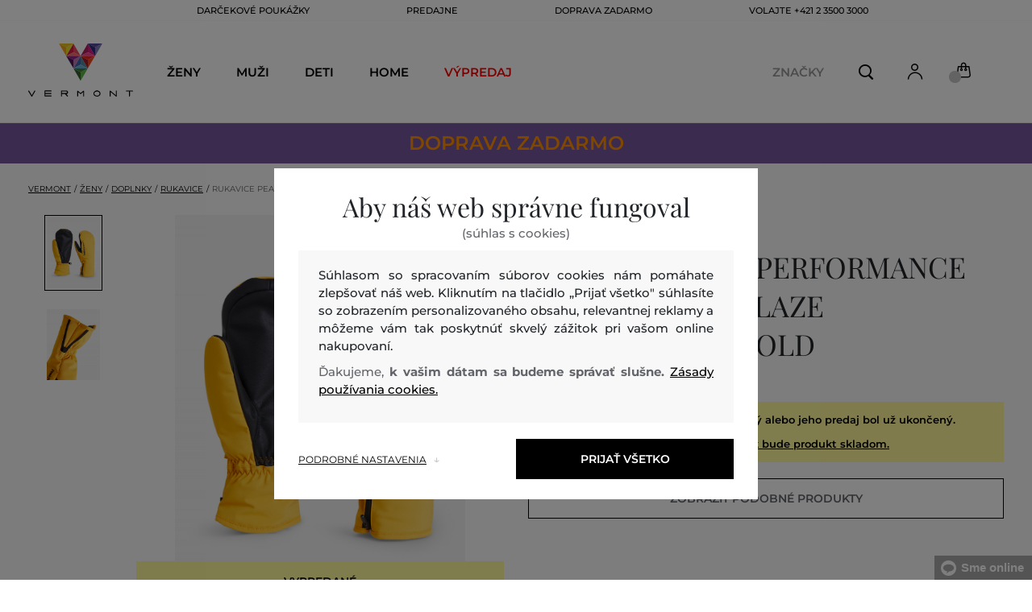

--- FILE ---
content_type: text/html; charset=UTF-8
request_url: https://www.vermont.sk/rukavice-peak-performance-unite-mitten-pp-g77783040-622-pc-blaze-tundra-pure-gold
body_size: 36326
content:
<!DOCTYPE html>
<html lang="sk">

<head>
    <meta charset="utf-8" />
<meta name="viewport" content="width=device-width, initial-scale=1, shrink-to-fit=no" />
<title>RUKAVICE PEAK PERFORMANCE UNITE MITTEN BLAZE TUNDRA/PURE GOLD         | VERMONT SK
    </title>
<meta name="description" content="Zimné rukavice &quot;palčiaky&quot;, z odolného a nepremokavého materiálu, ktorý bol vyrobený zo 100% recyklovaných syntetických vlákien. Klasický strih so zipsom na boku a pružným stiahnutím na vnútornej strane zápästia pre maximálne pohodlné navliekanie a stabilitu pri nosení. Vyšitý nápis brandu na vonkajšej strane. Vodný stĺpec 10 000 mm. Protisklzová vrstva na vnútornej strane. Ideálny doplnok pre všetky zimné zážitky, ktorý vám poskytne dokonalý komfort v každom počasí." />
<meta name="csrf-token" content="uet7R4JLj4YsVPmSfxNcvV3t20eLCUwa2zcFQR5t">
<meta property="og:title" content="RUKAVICE PEAK PERFORMANCE UNITE MITTEN BLAZE TUNDRA/PURE GOLD | VERMONT SK">
<meta property="og:description" content="Zimné rukavice &quot;palčiaky&quot;, z odolného a nepremokavého materiálu, ktorý bol vyrobený zo 100% recyklovaných syntetických vlákien. Klasický strih so zipsom na boku a pružným stiahnutím na vnútornej strane zápästia pre maximálne pohodlné navliekanie a stabilitu pri nosení. Vyšitý nápis brandu na vonkajšej strane. Vodný stĺpec 10 000 mm. Protisklzová vrstva na vnútornej strane. Ideálny doplnok pre všetky zimné zážitky, ktorý vám poskytne dokonalý komfort v každom počasí.">
<meta name="publisher" content="Vermont">
<meta property="og:image" content="https://eshop-cdn.vermont.eu/colored_products/40000/44000/44113/jpg/product-detail-regularG77783040-86Y_1OnZBKBiNK.jpg">
<meta property="og:site_name" content="VERMONT SK">
    <meta property="og:price:amount" content="">
    <meta property="og:price:currency" content="EUR">
<meta property="og:type" content="product">
<meta name="format-detection" content="telephone=no">
<link rel="canonical" href="https://www.vermont.sk/rukavice-peak-performance-unite-mitten-pp-g77783040-622-pc-blaze-tundra-pure-gold" />
<meta property="twitter:card" content="summary_large_image">
<meta property="twitter:url" content="https://www.vermont.sk/rukavice-peak-performance-unite-mitten-pp-g77783040-622-pc-blaze-tundra-pure-gold">
<meta property="twitter:title" content="RUKAVICE PEAK PERFORMANCE UNITE MITTEN BLAZE TUNDRA/PURE GOLD | VERMONT SK">
<meta property="twitter:description" content="Zimné rukavice &quot;palčiaky&quot;, z odolného a nepremokavého materiálu, ktorý bol vyrobený zo 100% recyklovaných syntetických vlákien. Klasický strih so zipsom na boku a pružným stiahnutím na vnútornej strane zápästia pre maximálne pohodlné navliekanie a stabilitu pri nosení. Vyšitý nápis brandu na vonkajšej strane. Vodný stĺpec 10 000 mm. Protisklzová vrstva na vnútornej strane. Ideálny doplnok pre všetky zimné zážitky, ktorý vám poskytne dokonalý komfort v každom počasí.">
<meta property="twitter:image" content="https://eshop-cdn.vermont.eu/colored_products/40000/44000/44113/jpg/product-detail-regularG77783040-86Y_1OnZBKBiNK.jpg">
    <script type="application/ld+json">
    {
        "@context": "http://schema.org",
        "@type": "BreadcrumbList",
        "itemListElement": [
																						{
									"@type": "ListItem",
									"position": 1,
									"item": {
										"@id": "https://www.vermont.sk/zeny",
										"name": "Ženy"
									}
							},
						 {
							"@type": "ListItem",
							"position": 2,
							"item": {
									"@id": "https://www.vermont.sk/damske-doplnky",
									"name": "Dámske doplnky"
							}
						},
										{
						"@type": "ListItem",
						"position": 3,
						"item": {
							"@id": "https://www.vermont.sk/damske-rukavice",
							"name": "Dámske rukavice"
						}
					},
				            {
                "@type": "ListItem",
                "position": 4,
                "item": {
                    "@id": "https://www.vermont.sk/rukavice-peak-performance-unite-mitten-pp-g77783040-622-pc-blaze-tundra-pure-gold",
                    "name": "RUKAVICE PEAK PERFORMANCE UNITE MITTEN"
                }
            }
        ]
    }
</script>

<script type="application/ld+json">
    {
        "@context": "http://schema.org",
        "@type": "Product",
        "name": "RUKAVICE PEAK PERFORMANCE UNITE MITTEN BLAZE TUNDRA/PURE GOLD",
        "description": "Zimné rukavice &quot;palčiaky&quot;, z odolného a nepremokavého materiálu, ktorý bol vyrobený zo 100% recyklovaných syntetických vlákien. Klasický strih so zipsom na boku a pružným stiahnutím na vnútornej strane zápästia pre maximálne pohodlné navliekanie a stabilitu pri nosení. Vyšitý nápis brandu na vonkajšej strane. Vodný stĺpec 10 000 mm. Protisklzová vrstva na vnútornej strane. Ideálny doplnok pre všetky zimné zážitky, ktorý vám poskytne dokonalý komfort v každom počasí.",
        "color": "blaze tundra/pure gold",
                    "image": "https://eshop-cdn.vermont.eu/colored_products/40000/44000/44113/jpg/product-detail-regularG77783040-86Y_1OnZBKBiNK.jpg",
                "url": "https://www.vermont.sk/rukavice-peak-performance-unite-mitten-pp-g77783040-622-pc-blaze-tundra-pure-gold",
                    "mpn": "G77783040-622-PC-86Y",
                		  "offers": {
                "@type": "Offer",
                "availability": "http://schema.org/OutOfStock"
            },
                            "brand": {
                "@type": "Brand",
                "name": "Peak Performance"
            }
            }
</script>
<style>
    [v-cloak] {
        display: none; //For vue js
    }

    .v-hl-svg {
        box-shadow: none !important;
    }

    .product-detail-vhl .v-hl-btn-next,
    .product-detail-vhl-v2 .v-hl-btn-next {
        right: -40px !important;
        top: -150px !important;
        display: none !important;
    }

    .product-detail-vhl .v-hl-btn-prev,
    .product-detail-vhl-v2 .v-hl-btn-prev {
        left: -40px !important;
        top: -150px !important;
        display: none !important;
    }

    .product-detail-vhl-v2 .v-hl-btn-prev .v-hl-svg,
    .product-detail-vhl-v2 .v-hl-btn-next .v-hl-svg {
        background-color: transparent !important;
    }

    .vue-horizontal-item {
        width: calc(55% - (32px));
    }

    .attributes-product-list-vhl .v-hl-btn-prev,
    {
    left: -100px !important;
    display: none !important;
    }

    .attributes-product-list-vhl .v-hl-btn-next {
        right: -50px !important;
        display: none !important;
    }

    .fake-category-list-vhl .v-hl-btn-prev {
        left: 11px !important;
        display: flex !important;
    }

    .fake-category-list-vhl .v-hl-btn-prev .v-hl-svg {
        background: rgba(255, 255, 255, 0.4) !important;
        border-radius: 0 !important;
    }

    .fake-category-list-vhl .v-hl-btn-next {
        right: 20px !important;
        display: flex !important;
        background: transparent !important;
    }

    .fake-category-list-vhl .v-hl-btn-next .v-hl-svg {
        background: linear-gradient(to right, transparent, white) !important;
        margin: 0px !important;
        border-radius: 0 !important;
    }

    .mobile-filter-list-vhl .v-hl-btn-next,
    .mobile-filter-list-vhl .v-hl-btn-prev {
        background: transparent !important;
        top: -6px !important;
    }

    .mobile-filter-list-vhl .v-hl-btn-next {
        right: 6px !important;
    }

    .mobile-filter-list-vhl.color-filter .v-hl-btn-next,
    .mobile-filter-list-vhl.color-filter .v-hl-btn-prev {
        background: transparent !important;
        top: -33px !important;
    }

    @media (max-width: 768px) {
        .mobile-filter-list-vhl {

            .v-hl-btn-next,
            .v-hl-btn-prev {
                display: none !important;
            }

            .v-hl-svg {
                display: none !important;
                opacity: 0;
            }

            &:hover {

                .v-hl-btn-next,
                .v-hl-btn-prev {
                    display: none !important;
                }
            }
        }
    }

    */ @media (min-width: 768px) {
        .vue-horizontal-item {
            width: calc(42% - (32px));
        }

        .fake-category-list-vhl .v-hl-btn-prev {
            left: -5px !important;
            display: flex !important;
        }

        .fake-category-list-vhl .v-hl-btn-next {
            right: -15px !important;
            display: flex !important;
        }

        .product-detail-vhl .v-hl-btn-next,
        .product-detail-vhl-v2 .v-hl-btn-next {
            right: -20px !important;
            display: flex !important;
        }

        .product-detail-vhl .v-hl-btn-prev,
        .product-detail-vhl-v2 .v-hl-btn-prev {
            left: -20px !important;
            display: flex !important;
        }

        .product-detail-vhl-v2 .v-hl-btn-prev .v-hl-svg,
        .product-detail-vhl-v2 .v-hl-btn-next .v-hl-svg {
            background-color: transparent !important;
        }
    }

    @media (min-width: 1200px) {
        .product-detail-vhl-v2 .v-hl-btn-next {
            right: 15px !important;
        }

        .product-detail-vhl .v-hl-btn-next {
            right: -20px !important;
        }

        .product-detail-vhl-v2 .v-hl-btn-prev {
            left: 15px !important;
        }

        .product-detail-vhl .v-hl-btn-prev {
            left: -20px !important;
        }
    }

    @media (min-width: 1281px) {

        .product-detail-vhl .v-hl-btn-next,
        .product-detail-vhl .v-hl-btn-prev,
        .product-detail-vhl-v2 .v-hl-btn-next,
        .product-detail-vhl-v2 .v-hl-btn-prev,
        .attributes-product-list-vhl .v-hl-btn-next,
        .attributes-product-list-vhl .v-hl-btn-prev {
            display: flex !important;
        }

        .vue-horizontal-item {
            width: calc(30% - (32px));
        }
    }

    @media (min-width: 1360px) {

        .product-detail-vhl .v-hl-btn-next,
        .product-detail-vhl-v2 .v-hl-btn-next {
            right: -20px !important;
        }

        .product-detail-vhl .v-hl-btn-prev,
        .product-detail-vhl-v2 .v-hl-btn-prev {
            left: -20px !important;
        }
    }

    @media (min-width: 1728px) {

        .product-detail-vhl .v-hl-btn-next,
        .product-detail-vhl-v2 .v-hl-btn-next {
            right: -50px !important;
        }

        .product-detail-vhl .v-hl-btn-prev,
        .product-detail-vhl-v2 .v-hl-btn-prev {
            left: -50px !important;
        }

        /*  .vue-horizontal-item {
            width: calc(33% - (32px));
        } */
    }
</style>
    <link rel="preload" as="style" href="https://www.vermont.sk/build/assets/separated-product-detail-CyPK1152.css" /><link rel="stylesheet" href="https://www.vermont.sk/build/assets/separated-product-detail-CyPK1152.css" />    <link rel="preload" as="style" href="https://www.vermont.sk/build/assets/deffered-product-detail-BbVu6x4D.css" /><link rel="stylesheet" href="https://www.vermont.sk/build/assets/deffered-product-detail-BbVu6x4D.css" />
<style scoped>
    .st0 {
        fill: none;
        stroke: #000;
        stroke-linecap: round;
        stroke-linejoin: round;
        stroke-width: 0.8px;
    }

    .aSvQzXWU_0 {
        stroke-dasharray: 156 158;
        stroke-dashoffset: 157;
        animation: aSvQzXWU_draw 750ms linear 0ms forwards;
    }

    .aSvQzXWU_1 {
        stroke-dasharray: 146 148;
        stroke-dashoffset: 147;
        animation: aSvQzXWU_draw 750ms linear 4ms forwards;
    }

    .aSvQzXWU_2 {
        stroke-dasharray: 37 39;
        stroke-dashoffset: 38;
        animation: aSvQzXWU_draw 750ms linear 9ms forwards;
    }

    .aSvQzXWU_3 {
        stroke-dasharray: 24 26;
        stroke-dashoffset: 25;
        animation: aSvQzXWU_draw 750ms linear 13ms forwards;
    }

    .aSvQzXWU_4 {
        stroke-dasharray: 24 26;
        stroke-dashoffset: 25;
        animation: aSvQzXWU_draw 750ms linear 18ms forwards;
    }

    .aSvQzXWU_5 {
        stroke-dasharray: 24 26;
        stroke-dashoffset: 25;
        animation: aSvQzXWU_draw 750ms linear 22ms forwards;
    }

    .aSvQzXWU_6 {
        stroke-dasharray: 30 32;
        stroke-dashoffset: 31;
        animation: aSvQzXWU_draw 750ms linear 27ms forwards;
    }

    .aSvQzXWU_7 {
        stroke-dasharray: 33 35;
        stroke-dashoffset: 34;
        animation: aSvQzXWU_draw 750ms linear 31ms forwards;
    }

    .aSvQzXWU_8 {
        stroke-dasharray: 30 32;
        stroke-dashoffset: 31;
        animation: aSvQzXWU_draw 750ms linear 36ms forwards;
    }

    .aSvQzXWU_9 {
        stroke-dasharray: 33 35;
        stroke-dashoffset: 34;
        animation: aSvQzXWU_draw 750ms linear 40ms forwards;
    }

    .aSvQzXWU_10 {
        stroke-dasharray: 26 28;
        stroke-dashoffset: 27;
        animation: aSvQzXWU_draw 750ms linear 45ms forwards;
    }

    .aSvQzXWU_11 {
        stroke-dasharray: 26 28;
        stroke-dashoffset: 27;
        animation: aSvQzXWU_draw 750ms linear 50ms forwards;
    }

    @keyframes aSvQzXWU_draw {
        100% {
            stroke-dashoffset: 0;
        }
    }

    @keyframes aSvQzXWU_fade {
        0% {
            stroke-opacity: 1;
        }

        92% {
            stroke-opacity: 1;
        }

        100% {
            stroke-opacity: 0;
        }
    }
</style>
<link rel="preload" as="style" href="https://www.vermont.sk/build/assets/app-D4CzRCnE.css" /><link rel="stylesheet" href="https://www.vermont.sk/build/assets/app-D4CzRCnE.css" /><link rel="preload" as="style" href="https://www.vermont.sk/build/assets/vermont-icons-jNOqu0vJ.css" /><link rel="stylesheet" href="https://www.vermont.sk/build/assets/vermont-icons-jNOqu0vJ.css" /><style >[wire\:loading], [wire\:loading\.delay], [wire\:loading\.inline-block], [wire\:loading\.inline], [wire\:loading\.block], [wire\:loading\.flex], [wire\:loading\.table], [wire\:loading\.grid], [wire\:loading\.inline-flex] {display: none;}[wire\:loading\.delay\.shortest], [wire\:loading\.delay\.shorter], [wire\:loading\.delay\.short], [wire\:loading\.delay\.long], [wire\:loading\.delay\.longer], [wire\:loading\.delay\.longest] {display:none;}[wire\:offline] {display: none;}[wire\:dirty]:not(textarea):not(input):not(select) {display: none;}input:-webkit-autofill, select:-webkit-autofill, textarea:-webkit-autofill {animation-duration: 50000s;animation-name: livewireautofill;}@keyframes livewireautofill { from {} }</style>
    <link rel="modulepreload" href="https://www.vermont.sk/build/assets/index-l0sNRNKZ.js" /><script type="module" src="https://www.vermont.sk/build/assets/index-l0sNRNKZ.js"></script>    <link rel="modulepreload" href="https://www.vermont.sk/build/assets/vermont-splide-picture-CUrFdtoi.js" /><link rel="modulepreload" href="https://www.vermont.sk/build/assets/splide.esm-C1lbcObU.js" /><script type="module" src="https://www.vermont.sk/build/assets/vermont-splide-picture-CUrFdtoi.js"></script><script>
        ! function(f, b, e, v, n, t, s) {
            if (f.fbq) return;
            n = f.fbq = function() {
                n.callMethod ?
                    n.callMethod.apply(n, arguments) : n.queue.push(arguments)
            };
            if (!f._fbq) f._fbq = n;
            n.push = n;
            n.loaded = !0;
            n.version = '2.0';
            n.queue = [];
            t = b.createElement(e);
            t.async = !0;
            t.src = v;
            s = b.getElementsByTagName(e)[0];
            s.parentNode.insertBefore(t, s)
        }(window,
            document, 'script', '//connect.facebook.net/en_US/fbevents.js');
        if ('' == true) {
            fbq('consent', 'grant');
        } else {
            fbq('consent', 'revoke');
        }
        document.addEventListener("marketingConsentGranted", function(event) { // (1)
            fbq('consent', 'grant');
        });
        fbq('init', '1813450559248451');
        fbq('track', 'PageView');
    </script>
    <noscript><img height="1" width="1"
            style="display:none"src="https://www.facebook.com/tr?id=1813450559248451&ev=PageView&noscript=1" /></noscript>
<script>
        (function(f, a, s, h, i, o, n) {
            f['GlamiTrackerObject'] = i;
            f[i] = f[i] || function() {
                (f[i].q = f[i].q || []).push(arguments)
            };
            o = a.createElement(s),
                n = a.getElementsByTagName(s)[0];
            o.async = 1;
            o.src = h;
            n.parentNode.insertBefore(o, n)
        })(window, document, 'script', '//glamipixel.com/js/compiled/pt.js', 'glami');

        function initGlamiPixel() {
            glami('create', '26A32FCF3940354C99875D5C77958DC5',
                'sk', {
                    consent: 1
                });
            glami('track', 'PageView', {
                consent: 1
            });
        }
    </script>
    
    
    <script>
        document.addEventListener("marketingConsentGranted", function(event) {
            initGlamiPixel();
        });
    </script>
<script>
        window.dataLayer = window.dataLayer || [];

        function gtag() {
            window.dataLayer.push(arguments);
        }

        window.gtag = gtag;

        const globalActionsObject = {
            'event': 'Setup GA4 Data Layer Variables',
            'global_action_ids': JSON.parse('[52]'),
            'page': {
                'type': 'product',
            },
                    };
        window.dataLayer.push(globalActionsObject)
    </script>
<script>
            gtag('consent', 'default', {
                ad_user_data: 'denied',
                ad_personalization: 'denied',
                ad_storage: 'denied',
                analytics_storage: 'denied',
                functionality_storage: 'granted',
                wait_for_update: 500,
            });
        </script>
    <script>
        (function(w, d, s, l, i) {
            w[l] = w[l] || [];
            w[l].push({
                'gtm.start': new Date().getTime(),
                event: 'gtm.js'
            });
            var f = d.getElementsByTagName(s)[0],
                j = d.createElement(s),
                dl = l != 'dataLayer' ? '&l=' + l : '';
            j.async = true;
            j.src =
                'https://www.googletagmanager.com/gtm.js?id=' + i + dl;
            f.parentNode.insertBefore(j, f);
        })(window, document, 'script', 'dataLayer', 'GTM-W739NZZ');
    </script>
    <link rel="apple-touch-icon" sizes="180x180" href="https://www.vermont.sk/build/assets/apple-touch-icon-BD8jo6nh.png">
<link rel="icon" type="image/png" sizes="32x32"
    href="https://www.vermont.sk/build/assets/favicon-32x32-Bl8RKTBl.png">
<link rel="icon" type="image/png" sizes="16x16"
    href="https://www.vermont.sk/build/assets/favicon-16x16-2yov6tFb.png">
<link rel="manifest" href="https://www.vermont.sk/build/assets/site-XSymOrj_.webmanifest">
<link rel="mask-icon" href="https://www.vermont.sk/build/assets/safari-pinned-tab-nwkXXIqJ.svg" color="#FFFFFF">
<link rel="shortcut icon" href="https://www.vermont.sk/build/assets/favicon-CewJBLPr.ico">
<meta name="msapplication-TileColor" content="#FFFFFF">
<meta name="msapplication-config" content="https://www.vermont.sk/build/assets/browserconfig-CzMPu__F.xml">
<meta name="theme-color" content="#ffffff">
    
    
</head>

<body class="vermont">
            <header>
    <div class="header-backdrop absolute z-[6] h-full w-full bg-black/50" style="display: none"></div>
    <div class="vermont-top-text-wrapper">
        <div class=" vermont-top-text">
            <ul class="d-flex justify-center text-uppercase 2xl:pl-[40px] ">
                <li class="leading-6 px-[15px] lg:px-[30px] 2xl:px-[50px] 3xl:px-[60px] 4xl:px-[70px]"><a href="https://www.vermont.sk/darcekova-poukazka"
                title="DARČEKOVÉ POUKÁŽKY" style="color: "
                >DARČEKOVÉ POUKÁŽKY</a></li>
            <li class="leading-6 px-[15px] lg:px-[30px] 2xl:px-[50px] 3xl:px-[60px] 4xl:px-[70px]"><a href="https://www.vermont.sk/predajne"
                title="PREDAJNE" style="color: "
                >PREDAJNE</a></li>
            <li class="leading-6 px-[15px] lg:px-[30px] 2xl:px-[50px] 3xl:px-[60px] 4xl:px-[70px]"><a href="https://www.vermont.sk/doprava-zadarmo"
                title="DOPRAVA ZADARMO" style="color: "
                >DOPRAVA ZADARMO</a></li>
            <li class="leading-6 px-[15px] lg:px-[30px] 2xl:px-[50px] 3xl:px-[60px] 4xl:px-[70px]"><a href="tel:+421235003000"
                title="volajte +421 2 3500 3000" style="color: "
                >volajte +421 2 3500 3000</a></li>
                </ul>
        </div>
    </div>

                <div class="vermont top-menu-wrapper leading-6 z-[51] md:z-[7]" id="top-wrapper-selector">
            <div class="d-flex justify-content-between top-menu">
                                                    
                    <div class="ml-[15px] mr-[35px] md:ml-[30px] md:mr[45px] lg:ml-0 lg:mr-[40px]  lg:order-2 loginIconForVueTeleport"
                        id="loginIconForVueTeleport">
                        <i class="vermont-icon vermont-icon-75 mt-[4px] text-[20px] text-[#999] lg:text-[20px] lg:text-black"></i>
                    </div>
                                <div class="vermont-logo">
                                            <a href="/" title="Späť na domovskú stránku">
                            <img class="vermont-logo-img" src="https://www.vermont.sk/build/assets/_logo-CMc_0K3l.svg"
                                width="100" height="60" alt="Vermont - logo">
                        </a>
                                    </div>
                <div id="searchContentForVueTeleport">
                    <button class="small-icons search-icon pt-[4px]" title="Vyhľadať"></button>
                </div>
                
                <div class=" mr-[15px] md:ml-[30px] dva ide? md:mr[45px] lg:ml-0 lg:mr-[40px] mb-[2px] lg:order-2 cartIconForVueTeleport"
                    id="cartIconForVueTeleport">
                    <div class="flex relative mb-[2px]">
                        <i class="vermont-icon vermont-icon-62  text-[20px] text-[#999] lg:text-[20px] lg:text-black"></i>
                                                    <div id="cart-background"
                                class="absolute bottom-[-6px] left-[-8px] flex h-[15px] w-[15px] items-center justify-center rounded-full bg-color-grey-300 font-gant text-[8px] font-normal text-white">
                                0

                            </div>
                                            </div>

                </div>
                                <nav class="vermont-navigation small-navigation-wrapper main-menu-horizontal-scroll">
                    <ul class=" navigation-text d-flex small-navigation">
                        
                                                    <li class="header-menu">
    <button class="js-header-menu-item header-menu-item">
        Ženy
    </button>

    <div class="
        header-menu-wrapper">
        <div class="header-menu-list ">
            <div class="header-submenu-top-wrapper">
                <a href="https://www.vermont.sk/zeny"
                    title="Ženy" class="header-submenu-top">
                    Ženy
                </a>
                <button class="header-submenu-close close-icon hover-add-underline">Zatvoriť menu</button>
            </div>
            <div class="menu-list-flex">
                <div class="menu-list">
                                        <ul class="menu-list-left">
                                                                                                                        <li x-data class="border-b border-[#e1e1e1] md:border-none h-[45px] md:h-auto">
                                        <a x-on:click.prevent="
                    if (localStorage.getItem('category-' + '657')) {
                        localStorage.removeItem('category-' + '657')
                    }
                    location ='https://www.vermont.sk/novinky-nova-kolekcia-2'
                    "
                                            href="https://www.vermont.sk/novinky-nova-kolekcia-2"
                                            title="Novinky / Nová kolekcia" class="menu-list-font text-[13px] md:text-[15px] md:pl-2.5  py-[5px] px-[10px] md:p-0"
                                            style="color:rgb(255, 0, 0);">
                                                                                        Nová kolekcia

                                        </a>
                                    </li>
                                                                                                                                                                                    <li x-data class="border-b border-[#e1e1e1] md:border-none h-[45px] md:h-auto">
                                        <a x-on:click.prevent="
                    if (localStorage.getItem('category-' + '9')) {
                        localStorage.removeItem('category-' + '9')
                    }
                    location ='https://www.vermont.sk/saty'
                    "
                                            href="https://www.vermont.sk/saty"
                                            title="Šaty" class="menu-list-font text-[13px] md:text-[15px] md:pl-2.5  py-[5px] px-[10px] md:p-0"
                                            style="">
                                                                                        Šaty

                                        </a>
                                    </li>
                                                                                                                                                                                    <li x-data class="border-b border-[#e1e1e1] md:border-none h-[45px] md:h-auto">
                                        <a x-on:click.prevent="
                    if (localStorage.getItem('category-' + '18')) {
                        localStorage.removeItem('category-' + '18')
                    }
                    location ='https://www.vermont.sk/damske-mikiny-a-teplaky'
                    "
                                            href="https://www.vermont.sk/damske-mikiny-a-teplaky"
                                            title="Dámske mikiny a tepláky" class="menu-list-font text-[13px] md:text-[15px] md:pl-2.5  py-[5px] px-[10px] md:p-0"
                                            style="">
                                                                                        Mikiny a tepláky

                                        </a>
                                    </li>
                                                                                                                                                                                    <li x-data class="border-b border-[#e1e1e1] md:border-none h-[45px] md:h-auto">
                                        <a x-on:click.prevent="
                    if (localStorage.getItem('category-' + '36')) {
                        localStorage.removeItem('category-' + '36')
                    }
                    location ='https://www.vermont.sk/damske-topanky'
                    "
                                            href="https://www.vermont.sk/damske-topanky"
                                            title="Dámske topánky" class="menu-list-font text-[13px] md:text-[15px] md:pl-2.5  py-[5px] px-[10px] md:p-0"
                                            style="">
                                                                                        Topánky

                                        </a>
                                    </li>
                                                                                                                                                                                    <li x-data class="border-b border-[#e1e1e1] md:border-none h-[45px] md:h-auto">
                                        <a x-on:click.prevent="
                    if (localStorage.getItem('category-' + '20')) {
                        localStorage.removeItem('category-' + '20')
                    }
                    location ='https://www.vermont.sk/damske-polokosele-a-tricka'
                    "
                                            href="https://www.vermont.sk/damske-polokosele-a-tricka"
                                            title="Dámske polokošele a tričká" class="menu-list-font text-[13px] md:text-[15px] md:pl-2.5  py-[5px] px-[10px] md:p-0"
                                            style="">
                                                                                        Polokošele a tričká

                                        </a>
                                    </li>
                                                                                                                                                                                    <li x-data class="border-b border-[#e1e1e1] md:border-none h-[45px] md:h-auto">
                                        <a x-on:click.prevent="
                    if (localStorage.getItem('category-' + '24')) {
                        localStorage.removeItem('category-' + '24')
                    }
                    location ='https://www.vermont.sk/damske-bundy-a-vesty'
                    "
                                            href="https://www.vermont.sk/damske-bundy-a-vesty"
                                            title="Dámské bundy a vesty" class="menu-list-font text-[13px] md:text-[15px] md:pl-2.5  py-[5px] px-[10px] md:p-0"
                                            style="">
                                                                                        Bundy a vesty

                                        </a>
                                    </li>
                                                                                                                                                                                    <li x-data class="border-b border-[#e1e1e1] md:border-none h-[45px] md:h-auto">
                                        <a x-on:click.prevent="
                    if (localStorage.getItem('category-' + '15')) {
                        localStorage.removeItem('category-' + '15')
                    }
                    location ='https://www.vermont.sk/damske-kosele'
                    "
                                            href="https://www.vermont.sk/damske-kosele"
                                            title="Dámske košele a blúzky" class="menu-list-font text-[13px] md:text-[15px] md:pl-2.5  py-[5px] px-[10px] md:p-0"
                                            style="">
                                                                                        Košele a blúzky

                                        </a>
                                    </li>
                                                                                                                                                                                    <li x-data class="border-b border-[#e1e1e1] md:border-none h-[45px] md:h-auto">
                                        <a x-on:click.prevent="
                    if (localStorage.getItem('category-' + '32')) {
                        localStorage.removeItem('category-' + '32')
                    }
                    location ='https://www.vermont.sk/damske-nohavice-dzinsy-a-leginy'
                    "
                                            href="https://www.vermont.sk/damske-nohavice-dzinsy-a-leginy"
                                            title="Dámske nohavice, džínsy a legíny" class="menu-list-font text-[13px] md:text-[15px] md:pl-2.5  py-[5px] px-[10px] md:p-0"
                                            style="">
                                                                                        Nohavice, džínsy a legíny

                                        </a>
                                    </li>
                                                                                                                                                                                    <li x-data class="border-b border-[#e1e1e1] md:border-none h-[45px] md:h-auto">
                                        <a x-on:click.prevent="
                    if (localStorage.getItem('category-' + '30')) {
                        localStorage.removeItem('category-' + '30')
                    }
                    location ='https://www.vermont.sk/sukne'
                    "
                                            href="https://www.vermont.sk/sukne"
                                            title="Sukne" class="menu-list-font text-[13px] md:text-[15px] md:pl-2.5  py-[5px] px-[10px] md:p-0"
                                            style="">
                                                                                        Sukne

                                        </a>
                                    </li>
                                                                                                                                                                                                                                                                                                                                                                                                                                                                                                                                                                                                                            <li x-data class="border-b border-[#e1e1e1] md:border-none h-[45px] md:h-auto">
                                <a location ='/darcekova-poukazka/'
                                    href="/darcekova-poukazka/"
                                    title="Darčeková poukážka" class="menu-list-font text-[13px] md:text-[15px] md:pl-2.5  py-[5px] px-[10px] md:p-0">
                                    <img src="https://www.vermont.sk/build/assets/darcekova-poukazka-category-menu-icon-BuKU-LLX.svg"
                                        loading="lazy" alt="Darčekové poukážky"
                                        class="menu-list-picture ">
                                    Darčekové poukážky                                </a>
                            </li>
                                            </ul>
                    <ul class="menu-list-right">
                                                                                                                                                                                                                                                                                                                                                                                                                                                                                                                                                                                                            <li x-data class="border-b border-[#e1e1e1] md:border-none h-[45px] md:h-auto">
                                        <a x-on:click.prevent="
                                        if (localStorage.getItem('category-' + '22')) {
                                            localStorage.removeItem('category-' + '22')
                                        }
                                        location ='https://www.vermont.sk/damske-svetre'
                                        "
                                            href="https://www.vermont.sk/damske-svetre"
                                            title="Dámske svetre"
                                            class="menu-list-font text-[13px] md:text-[15px] md:pl-2.5  py-[5px] px-[10px] md:p-0">
                                                                                        Svetre

                                        </a>
                                    </li>
                                                                                                                                                                                    <li x-data class="border-b border-[#e1e1e1] md:border-none h-[45px] md:h-auto">
                                        <a x-on:click.prevent="
                                        if (localStorage.getItem('category-' + '26')) {
                                            localStorage.removeItem('category-' + '26')
                                        }
                                        location ='https://www.vermont.sk/damske-kabaty'
                                        "
                                            href="https://www.vermont.sk/damske-kabaty"
                                            title="Dámske kabáty"
                                            class="menu-list-font text-[13px] md:text-[15px] md:pl-2.5  py-[5px] px-[10px] md:p-0">
                                                                                        Kabáty

                                        </a>
                                    </li>
                                                                                                                                                                                    <li x-data class="border-b border-[#e1e1e1] md:border-none h-[45px] md:h-auto">
                                        <a x-on:click.prevent="
                                        if (localStorage.getItem('category-' + '28')) {
                                            localStorage.removeItem('category-' + '28')
                                        }
                                        location ='https://www.vermont.sk/damske-saka-a-blazery'
                                        "
                                            href="https://www.vermont.sk/damske-saka-a-blazery"
                                            title="Dámske saká a blazery"
                                            class="menu-list-font text-[13px] md:text-[15px] md:pl-2.5  py-[5px] px-[10px] md:p-0">
                                                                                        Saká a blazery

                                        </a>
                                    </li>
                                                                                                                                                                                    <li x-data class="border-b border-[#e1e1e1] md:border-none h-[45px] md:h-auto">
                                        <a x-on:click.prevent="
                                        if (localStorage.getItem('category-' + '34')) {
                                            localStorage.removeItem('category-' + '34')
                                        }
                                        location ='https://www.vermont.sk/damske-kratke-nohavice'
                                        "
                                            href="https://www.vermont.sk/damske-kratke-nohavice"
                                            title="Dámske krátke nohavice"
                                            class="menu-list-font text-[13px] md:text-[15px] md:pl-2.5  py-[5px] px-[10px] md:p-0">
                                                                                        Krátke nohavice

                                        </a>
                                    </li>
                                                                                                                                                                                    <li x-data class="border-b border-[#e1e1e1] md:border-none h-[45px] md:h-auto">
                                        <a x-on:click.prevent="
                                        if (localStorage.getItem('category-' + '320')) {
                                            localStorage.removeItem('category-' + '320')
                                        }
                                        location ='https://www.vermont.sk/spodna-bielizen'
                                        "
                                            href="https://www.vermont.sk/spodna-bielizen"
                                            title="Dámska spodná bielizeň"
                                            class="menu-list-font text-[13px] md:text-[15px] md:pl-2.5  py-[5px] px-[10px] md:p-0">
                                                                                        Spodná bielizeň

                                        </a>
                                    </li>
                                                                                                                                                                                    <li x-data class="border-b border-[#e1e1e1] md:border-none h-[45px] md:h-auto">
                                        <a x-on:click.prevent="
                                        if (localStorage.getItem('category-' + '418')) {
                                            localStorage.removeItem('category-' + '418')
                                        }
                                        location ='https://www.vermont.sk/termo-bielizen'
                                        "
                                            href="https://www.vermont.sk/termo-bielizen"
                                            title="Dámska termo bielizeň"
                                            class="menu-list-font text-[13px] md:text-[15px] md:pl-2.5  py-[5px] px-[10px] md:p-0">
                                                                                        Termo bielizeň

                                        </a>
                                    </li>
                                                                                                                                                                                    <li x-data class="border-b border-[#e1e1e1] md:border-none h-[45px] md:h-auto">
                                        <a x-on:click.prevent="
                                        if (localStorage.getItem('category-' + '42')) {
                                            localStorage.removeItem('category-' + '42')
                                        }
                                        location ='https://www.vermont.sk/damske-doplnky'
                                        "
                                            href="https://www.vermont.sk/damske-doplnky"
                                            title="Dámske doplnky"
                                            class="menu-list-font text-[13px] md:text-[15px] md:pl-2.5  py-[5px] px-[10px] md:p-0">
                                                                                        Doplnky

                                        </a>
                                    </li>
                                                                                                                                                                                    <li x-data class="border-b border-[#e1e1e1] md:border-none h-[45px] md:h-auto">
                                        <a x-on:click.prevent="
                                        if (localStorage.getItem('category-' + '40')) {
                                            localStorage.removeItem('category-' + '40')
                                        }
                                        location ='https://www.vermont.sk/kabelky-a-tasky'
                                        "
                                            href="https://www.vermont.sk/kabelky-a-tasky"
                                            title="Dámske kabelky a tašky"
                                            class="menu-list-font text-[13px] md:text-[15px] md:pl-2.5  py-[5px] px-[10px] md:p-0">
                                                                                        Kabelky a tašky

                                        </a>
                                    </li>
                                                                                                                                                                                    <li x-data class="border-b border-[#e1e1e1] md:border-none h-[45px] md:h-auto">
                                        <a x-on:click.prevent="
                                        if (localStorage.getItem('category-' + '210')) {
                                            localStorage.removeItem('category-' + '210')
                                        }
                                        location ='https://www.vermont.sk/damske-plavky'
                                        "
                                            href="https://www.vermont.sk/damske-plavky"
                                            title="Dámske plavky"
                                            class="menu-list-font text-[13px] md:text-[15px] md:pl-2.5  py-[5px] px-[10px] md:p-0">
                                                                                        Plavky

                                        </a>
                                    </li>
                                                                                                        </ul>

                </div>
                <div class="menu-pictures">
                                            <a href="https://www.vermont.sk/damske-svetre" title="SVETRE"
        >
        <picture>
            <source
            srcset="https://eshop-cdn.vermont.eu/library/2025/08/widW2bwJ028bsyfs5Y8a19snblSugSvSlmyryxrY.jpg 1x " />
        <img src="https://eshop-cdn.vermont.eu/library/2025/08/widW2bwJ028bsyfs5Y8a19snblSugSvSlmyryxrY.jpg" loading="lazy" width="300" height="166"
            alt="banner_image_43_womanNavigationBanner1"
            class="menu-picture womanNavigationBanner1-menu-picture">
    </picture>
        <div class="menu-picture-text" style="color:Black; background-color:">
            SVETRE
        </div>
    </a>
                                            <a href="https://www.vermont.sk/kabelky-a-tasky" title="KABELKY"
        >
        <picture>
            <source
            srcset="https://eshop-cdn.vermont.eu/library/2025/08/TkrrGhIfAIYx21tUjReFrtg3dt0aQahoaoLwhp5d.jpg 1x " />
        <img src="https://eshop-cdn.vermont.eu/library/2025/08/TkrrGhIfAIYx21tUjReFrtg3dt0aQahoaoLwhp5d.jpg" loading="lazy" width="300" height="166"
            alt="banner_image_44_womanNavigationBanner2"
            class="menu-picture womanNavigationBanner2-menu-picture">
    </picture>
        <div class="menu-picture-text" style="color:Black; background-color:">
            KABELKY
        </div>
    </a>
                                    </div>
            </div>
        </div>
    </div>
</li>
                                                    <li class="header-menu">
    <button class="js-header-menu-item header-menu-item">
        Muži
    </button>

    <div class="
        header-menu-wrapper">
        <div class="header-menu-list ">
            <div class="header-submenu-top-wrapper">
                <a href="https://www.vermont.sk/muzi"
                    title="Muži" class="header-submenu-top">
                    Muži
                </a>
                <button class="header-submenu-close close-icon hover-add-underline">Zatvoriť menu</button>
            </div>
            <div class="menu-list-flex">
                <div class="menu-list">
                                        <ul class="menu-list-left">
                                                                                                                        <li x-data class="border-b border-[#e1e1e1] md:border-none h-[45px] md:h-auto">
                                        <a x-on:click.prevent="
                    if (localStorage.getItem('category-' + '674')) {
                        localStorage.removeItem('category-' + '674')
                    }
                    location ='https://www.vermont.sk/novinky-nova-kolekcia-3'
                    "
                                            href="https://www.vermont.sk/novinky-nova-kolekcia-3"
                                            title="Novinky / Nová kolekcia" class="menu-list-font text-[13px] md:text-[15px] md:pl-2.5  py-[5px] px-[10px] md:p-0"
                                            style="color:rgb(255, 0, 0);">
                                                                                        Nová kolekcia

                                        </a>
                                    </li>
                                                                                                                                                                                    <li x-data class="border-b border-[#e1e1e1] md:border-none h-[45px] md:h-auto">
                                        <a x-on:click.prevent="
                    if (localStorage.getItem('category-' + '46')) {
                        localStorage.removeItem('category-' + '46')
                    }
                    location ='https://www.vermont.sk/panske-polokosele-a-tricka'
                    "
                                            href="https://www.vermont.sk/panske-polokosele-a-tricka"
                                            title="Pánske polokošele a tričká" class="menu-list-font text-[13px] md:text-[15px] md:pl-2.5  py-[5px] px-[10px] md:p-0"
                                            style="">
                                                                                        Polokošele a tričká

                                        </a>
                                    </li>
                                                                                                                                                                                    <li x-data class="border-b border-[#e1e1e1] md:border-none h-[45px] md:h-auto">
                                        <a x-on:click.prevent="
                    if (localStorage.getItem('category-' + '52')) {
                        localStorage.removeItem('category-' + '52')
                    }
                    location ='https://www.vermont.sk/panske-bundy-a-vesty'
                    "
                                            href="https://www.vermont.sk/panske-bundy-a-vesty"
                                            title="Pánske bundy a vesty" class="menu-list-font text-[13px] md:text-[15px] md:pl-2.5  py-[5px] px-[10px] md:p-0"
                                            style="">
                                                                                        Bundy a vesty

                                        </a>
                                    </li>
                                                                                                                                                                                    <li x-data class="border-b border-[#e1e1e1] md:border-none h-[45px] md:h-auto">
                                        <a x-on:click.prevent="
                    if (localStorage.getItem('category-' + '48')) {
                        localStorage.removeItem('category-' + '48')
                    }
                    location ='https://www.vermont.sk/panske-mikiny-a-teplaky'
                    "
                                            href="https://www.vermont.sk/panske-mikiny-a-teplaky"
                                            title="Pánske mikiny a tepláky" class="menu-list-font text-[13px] md:text-[15px] md:pl-2.5  py-[5px] px-[10px] md:p-0"
                                            style="">
                                                                                        Mikiny a tepláky

                                        </a>
                                    </li>
                                                                                                                                                                                    <li x-data class="border-b border-[#e1e1e1] md:border-none h-[45px] md:h-auto">
                                        <a x-on:click.prevent="
                    if (localStorage.getItem('category-' + '62')) {
                        localStorage.removeItem('category-' + '62')
                    }
                    location ='https://www.vermont.sk/panske-topanky'
                    "
                                            href="https://www.vermont.sk/panske-topanky"
                                            title="Pánske topánky" class="menu-list-font text-[13px] md:text-[15px] md:pl-2.5  py-[5px] px-[10px] md:p-0"
                                            style="">
                                                                                        Topánky

                                        </a>
                                    </li>
                                                                                                                                                                                    <li x-data class="border-b border-[#e1e1e1] md:border-none h-[45px] md:h-auto">
                                        <a x-on:click.prevent="
                    if (localStorage.getItem('category-' + '11')) {
                        localStorage.removeItem('category-' + '11')
                    }
                    location ='https://www.vermont.sk/panske-kosele'
                    "
                                            href="https://www.vermont.sk/panske-kosele"
                                            title="Pánske košele" class="menu-list-font text-[13px] md:text-[15px] md:pl-2.5  py-[5px] px-[10px] md:p-0"
                                            style="">
                                                                                        Košele

                                        </a>
                                    </li>
                                                                                                                                                                                    <li x-data class="border-b border-[#e1e1e1] md:border-none h-[45px] md:h-auto">
                                        <a x-on:click.prevent="
                    if (localStorage.getItem('category-' + '58')) {
                        localStorage.removeItem('category-' + '58')
                    }
                    location ='https://www.vermont.sk/panske-nohavice-dzinsy-a-leginy'
                    "
                                            href="https://www.vermont.sk/panske-nohavice-dzinsy-a-leginy"
                                            title="Pánske nohavice, džínsy a legíny" class="menu-list-font text-[13px] md:text-[15px] md:pl-2.5  py-[5px] px-[10px] md:p-0"
                                            style="">
                                                                                        Nohavice, džínsy a legíny

                                        </a>
                                    </li>
                                                                                                                                                                                    <li x-data class="border-b border-[#e1e1e1] md:border-none h-[45px] md:h-auto">
                                        <a x-on:click.prevent="
                    if (localStorage.getItem('category-' + '64')) {
                        localStorage.removeItem('category-' + '64')
                    }
                    location ='https://www.vermont.sk/panske-kratke-nohavice'
                    "
                                            href="https://www.vermont.sk/panske-kratke-nohavice"
                                            title="Pánske krátke nohavice" class="menu-list-font text-[13px] md:text-[15px] md:pl-2.5  py-[5px] px-[10px] md:p-0"
                                            style="">
                                                                                        Krátke nohavice

                                        </a>
                                    </li>
                                                                                                                                                                                                                                                                                                                                                                                                                                                                                                                    <li x-data class="border-b border-[#e1e1e1] md:border-none h-[45px] md:h-auto">
                                <a location ='/darcekova-poukazka/'
                                    href="/darcekova-poukazka/"
                                    title="Darčeková poukážka" class="menu-list-font text-[13px] md:text-[15px] md:pl-2.5  py-[5px] px-[10px] md:p-0">
                                    <img src="https://www.vermont.sk/build/assets/darcekova-poukazka-category-menu-icon-BuKU-LLX.svg"
                                        loading="lazy" alt="Darčekové poukážky"
                                        class="menu-list-picture ">
                                    Darčekové poukážky                                </a>
                            </li>
                                            </ul>
                    <ul class="menu-list-right">
                                                                                                                                                                                                                                                                                                                                                                                                                                                                                                                                                        <li x-data class="border-b border-[#e1e1e1] md:border-none h-[45px] md:h-auto">
                                        <a x-on:click.prevent="
                                        if (localStorage.getItem('category-' + '56')) {
                                            localStorage.removeItem('category-' + '56')
                                        }
                                        location ='https://www.vermont.sk/panske-saka-blazery-a-obleky'
                                        "
                                            href="https://www.vermont.sk/panske-saka-blazery-a-obleky"
                                            title="Pánske saká, blazery a obleky"
                                            class="menu-list-font text-[13px] md:text-[15px] md:pl-2.5  py-[5px] px-[10px] md:p-0">
                                                                                        Saká, blazery a obleky

                                        </a>
                                    </li>
                                                                                                                                                                                    <li x-data class="border-b border-[#e1e1e1] md:border-none h-[45px] md:h-auto">
                                        <a x-on:click.prevent="
                                        if (localStorage.getItem('category-' + '50')) {
                                            localStorage.removeItem('category-' + '50')
                                        }
                                        location ='https://www.vermont.sk/panske-svetre'
                                        "
                                            href="https://www.vermont.sk/panske-svetre"
                                            title="Pánske svetre"
                                            class="menu-list-font text-[13px] md:text-[15px] md:pl-2.5  py-[5px] px-[10px] md:p-0">
                                                                                        Svetre

                                        </a>
                                    </li>
                                                                                                                                                                                    <li x-data class="border-b border-[#e1e1e1] md:border-none h-[45px] md:h-auto">
                                        <a x-on:click.prevent="
                                        if (localStorage.getItem('category-' + '66')) {
                                            localStorage.removeItem('category-' + '66')
                                        }
                                        location ='https://www.vermont.sk/panska-spodna-bielizen'
                                        "
                                            href="https://www.vermont.sk/panska-spodna-bielizen"
                                            title="Pánska spodná bielizeň"
                                            class="menu-list-font text-[13px] md:text-[15px] md:pl-2.5  py-[5px] px-[10px] md:p-0">
                                                                                        Spodná bielizeň

                                        </a>
                                    </li>
                                                                                                                                                                                    <li x-data class="border-b border-[#e1e1e1] md:border-none h-[45px] md:h-auto">
                                        <a x-on:click.prevent="
                                        if (localStorage.getItem('category-' + '54')) {
                                            localStorage.removeItem('category-' + '54')
                                        }
                                        location ='https://www.vermont.sk/panske-kabaty'
                                        "
                                            href="https://www.vermont.sk/panske-kabaty"
                                            title="Pánske kabáty"
                                            class="menu-list-font text-[13px] md:text-[15px] md:pl-2.5  py-[5px] px-[10px] md:p-0">
                                                                                        Kabáty

                                        </a>
                                    </li>
                                                                                                                                                                                    <li x-data class="border-b border-[#e1e1e1] md:border-none h-[45px] md:h-auto">
                                        <a x-on:click.prevent="
                                        if (localStorage.getItem('category-' + '68')) {
                                            localStorage.removeItem('category-' + '68')
                                        }
                                        location ='https://www.vermont.sk/panske-plavky'
                                        "
                                            href="https://www.vermont.sk/panske-plavky"
                                            title="Pánske plavky"
                                            class="menu-list-font text-[13px] md:text-[15px] md:pl-2.5  py-[5px] px-[10px] md:p-0">
                                                                                        Plavky

                                        </a>
                                    </li>
                                                                                                                                                                                    <li x-data class="border-b border-[#e1e1e1] md:border-none h-[45px] md:h-auto">
                                        <a x-on:click.prevent="
                                        if (localStorage.getItem('category-' + '419')) {
                                            localStorage.removeItem('category-' + '419')
                                        }
                                        location ='https://www.vermont.sk/panska-termo-bielizen'
                                        "
                                            href="https://www.vermont.sk/panska-termo-bielizen"
                                            title="Pánska termo bielizeň"
                                            class="menu-list-font text-[13px] md:text-[15px] md:pl-2.5  py-[5px] px-[10px] md:p-0">
                                                                                        Termo bielizeň

                                        </a>
                                    </li>
                                                                                                                                                                                    <li x-data class="border-b border-[#e1e1e1] md:border-none h-[45px] md:h-auto">
                                        <a x-on:click.prevent="
                                        if (localStorage.getItem('category-' + '69')) {
                                            localStorage.removeItem('category-' + '69')
                                        }
                                        location ='https://www.vermont.sk/panske-doplnky'
                                        "
                                            href="https://www.vermont.sk/panske-doplnky"
                                            title="Pánske doplnky"
                                            class="menu-list-font text-[13px] md:text-[15px] md:pl-2.5  py-[5px] px-[10px] md:p-0">
                                                                                        Doplnky

                                        </a>
                                    </li>
                                                                                                        </ul>

                </div>
                <div class="menu-pictures">
                                            <a href="https://www.vermont.sk/panske-mikiny" title="MIKINY"
        >
        <picture>
            <source
            srcset="https://eshop-cdn.vermont.eu/library/2025/08/vuQhm3LovQgd0dw7Ome08hnLH4VtWXS74fVEY535.jpg 1x " />
        <img src="https://eshop-cdn.vermont.eu/library/2025/08/vuQhm3LovQgd0dw7Ome08hnLH4VtWXS74fVEY535.jpg" loading="lazy" width="300" height="166"
            alt="banner_image_41_manNavigationBanner1"
            class="menu-picture manNavigationBanner1-menu-picture">
    </picture>
        <div class="menu-picture-text" style="color:Black; background-color:">
            MIKINY
        </div>
    </a>
                                            <a href="https://www.vermont.sk/panske-topanky" title="TOPÁNKY"
        >
        <picture>
            <source
            srcset="https://eshop-cdn.vermont.eu/library/2025/08/D1GttWxqiLOueFdYx1OUYZrxHxSoqFQdmUAApS7K.jpg 1x " />
        <img src="https://eshop-cdn.vermont.eu/library/2025/08/D1GttWxqiLOueFdYx1OUYZrxHxSoqFQdmUAApS7K.jpg" loading="lazy" width="300" height="166"
            alt="banner_image_42_manNavigationBanner2"
            class="menu-picture manNavigationBanner2-menu-picture">
    </picture>
        <div class="menu-picture-text" style="color:; background-color:">
            TOPÁNKY
        </div>
    </a>
                                    </div>
            </div>
        </div>
    </div>
</li>
                                                    <li class="header-menu">
    <button class="js-header-menu-item header-menu-item">
        Deti
    </button>

    <div class="
        header-menu-wrapper">
        <div class="header-menu-list ">
            <div class="header-submenu-top-wrapper">
                <a href="https://www.vermont.sk/deti"
                    title="Deti" class="header-submenu-top">
                    Deti
                </a>
                <button class="header-submenu-close close-icon hover-add-underline">Zatvoriť menu</button>
            </div>
            <div class="menu-list-flex">
                <div class="menu-list">
                                        <ul class="menu-list-left">
                                                                                                                        <li x-data class="border-b border-[#e1e1e1] md:border-none h-[45px] md:h-auto">
                                        <a x-on:click.prevent="
                    if (localStorage.getItem('category-' + '326')) {
                        localStorage.removeItem('category-' + '326')
                    }
                    location ='https://www.vermont.sk/dievcata'
                    "
                                            href="https://www.vermont.sk/dievcata"
                                            title="Dievčatá" class="menu-list-font text-[13px] md:text-[15px] md:pl-2.5  py-[5px] px-[10px] md:p-0"
                                            style="">
                                                                                        Dievčatá

                                        </a>
                                    </li>
                                                                                                                                                                                    <li x-data class="border-b border-[#e1e1e1] md:border-none h-[45px] md:h-auto">
                                        <a x-on:click.prevent="
                    if (localStorage.getItem('category-' + '328')) {
                        localStorage.removeItem('category-' + '328')
                    }
                    location ='https://www.vermont.sk/chlapci'
                    "
                                            href="https://www.vermont.sk/chlapci"
                                            title="Chlapci" class="menu-list-font text-[13px] md:text-[15px] md:pl-2.5  py-[5px] px-[10px] md:p-0"
                                            style="">
                                                                                        Chlapci

                                        </a>
                                    </li>
                                                                                                                                                                                            <li x-data class="border-b border-[#e1e1e1] md:border-none h-[45px] md:h-auto">
                                <a location ='/darcekova-poukazka/'
                                    href="/darcekova-poukazka/"
                                    title="Darčeková poukážka" class="menu-list-font text-[13px] md:text-[15px] md:pl-2.5  py-[5px] px-[10px] md:p-0">
                                    <img src="https://www.vermont.sk/build/assets/darcekova-poukazka-category-menu-icon-BuKU-LLX.svg"
                                        loading="lazy" alt="Darčekové poukážky"
                                        class="menu-list-picture ">
                                    Darčekové poukážky                                </a>
                            </li>
                                            </ul>
                    <ul class="menu-list-right">
                                                                                                                                                                                                                                <li x-data class="border-b border-[#e1e1e1] md:border-none h-[45px] md:h-auto">
                                        <a x-on:click.prevent="
                                        if (localStorage.getItem('category-' + '985')) {
                                            localStorage.removeItem('category-' + '985')
                                        }
                                        location ='https://www.vermont.sk/deti-do-15-roka'
                                        "
                                            href="https://www.vermont.sk/deti-do-15-roka"
                                            title="Deti do 1,5 roka"
                                            class="menu-list-font text-[13px] md:text-[15px] md:pl-2.5  py-[5px] px-[10px] md:p-0">
                                                                                        Deti do 1,5 roka

                                        </a>
                                    </li>
                                                                                                        </ul>

                </div>
                <div class="menu-pictures">
                                            <a href="https://www.vermont.sk/dievcenske-mikiny-a-teplaky" title="Mikiny a tepláky"
        >
        <picture>
            <source
            srcset="https://eshop-cdn.vermont.eu/library/2024/02/pPZActAv4BEqP7omQCEemPkR5kiAxcGnj1DJCu2Q.jpg 1x " />
        <img src="https://eshop-cdn.vermont.eu/library/2024/02/pPZActAv4BEqP7omQCEemPkR5kiAxcGnj1DJCu2Q.jpg" loading="lazy" width="300" height="166"
            alt="banner_image_45_kidsNavigationBanner1"
            class="menu-picture kidsNavigationBanner1-menu-picture">
    </picture>
        <div class="menu-picture-text" style="color:; background-color:">
            Mikiny a tepláky
        </div>
    </a>
                                            <a href="https://www.vermont.sk/chlapcenske-bundy" title="Chlapčenské bundy"
        >
        <picture>
            <source
            srcset="https://eshop-cdn.vermont.eu/library/2024/02/AqkFMjEhFreD4bDwZfS2uAKuoABOqxkkd0kiBuBh.jpg 1x " />
        <img src="https://eshop-cdn.vermont.eu/library/2024/02/AqkFMjEhFreD4bDwZfS2uAKuoABOqxkkd0kiBuBh.jpg" loading="lazy" width="300" height="166"
            alt="banner_image_46_kidsNavigationBanner2"
            class="menu-picture kidsNavigationBanner2-menu-picture">
    </picture>
        <div class="menu-picture-text" style="color:; background-color:">
            Chlapčenské bundy
        </div>
    </a>
                                    </div>
            </div>
        </div>
    </div>
</li>
                                                    <li class="header-menu">
    <button class="js-header-menu-item header-menu-item">
        Home
    </button>

    <div class="
        header-menu-wrapper">
        <div class="header-menu-list ">
            <div class="header-submenu-top-wrapper">
                <a href="https://www.vermont.sk/home-2"
                    title="Home" class="header-submenu-top">
                    Home
                </a>
                <button class="header-submenu-close close-icon hover-add-underline">Zatvoriť menu</button>
            </div>
            <div class="menu-list-flex">
                <div class="menu-list">
                                        <ul class="menu-list-left">
                                                                                                                        <li x-data class="border-b border-[#e1e1e1] md:border-none h-[45px] md:h-auto">
                                        <a x-on:click.prevent="
                    if (localStorage.getItem('category-' + '689')) {
                        localStorage.removeItem('category-' + '689')
                    }
                    location ='https://www.vermont.sk/spalna'
                    "
                                            href="https://www.vermont.sk/spalna"
                                            title="Spálňa" class="menu-list-font text-[13px] md:text-[15px] md:pl-2.5  py-[5px] px-[10px] md:p-0"
                                            style="">
                                                                                        Spálňa

                                        </a>
                                    </li>
                                                                                                                                                                                    <li x-data class="border-b border-[#e1e1e1] md:border-none h-[45px] md:h-auto">
                                        <a x-on:click.prevent="
                    if (localStorage.getItem('category-' + '690')) {
                        localStorage.removeItem('category-' + '690')
                    }
                    location ='https://www.vermont.sk/kupelna'
                    "
                                            href="https://www.vermont.sk/kupelna"
                                            title="Kúpelňa" class="menu-list-font text-[13px] md:text-[15px] md:pl-2.5  py-[5px] px-[10px] md:p-0"
                                            style="">
                                                                                        Kúpelňa

                                        </a>
                                    </li>
                                                                                                                                                                                    <li x-data class="border-b border-[#e1e1e1] md:border-none h-[45px] md:h-auto">
                                        <a x-on:click.prevent="
                    if (localStorage.getItem('category-' + '691')) {
                        localStorage.removeItem('category-' + '691')
                    }
                    location ='https://www.vermont.sk/kuchyna'
                    "
                                            href="https://www.vermont.sk/kuchyna"
                                            title="Kuchyňa" class="menu-list-font text-[13px] md:text-[15px] md:pl-2.5  py-[5px] px-[10px] md:p-0"
                                            style="">
                                                                                        Kuchyňa

                                        </a>
                                    </li>
                                                                                                                                                                                                                                                <li x-data class="border-b border-[#e1e1e1] md:border-none h-[45px] md:h-auto">
                                <a location ='/darcekova-poukazka/'
                                    href="/darcekova-poukazka/"
                                    title="Darčeková poukážka" class="menu-list-font text-[13px] md:text-[15px] md:pl-2.5  py-[5px] px-[10px] md:p-0">
                                    <img src="https://www.vermont.sk/build/assets/darcekova-poukazka-category-menu-icon-BuKU-LLX.svg"
                                        loading="lazy" alt="Darčekové poukážky"
                                        class="menu-list-picture ">
                                    Darčekové poukážky                                </a>
                            </li>
                                            </ul>
                    <ul class="menu-list-right">
                                                                                                                                                                                                                                                                                    <li x-data class="border-b border-[#e1e1e1] md:border-none h-[45px] md:h-auto">
                                        <a x-on:click.prevent="
                                        if (localStorage.getItem('category-' + '692')) {
                                            localStorage.removeItem('category-' + '692')
                                        }
                                        location ='https://www.vermont.sk/bytovy-textil'
                                        "
                                            href="https://www.vermont.sk/bytovy-textil"
                                            title="Bytový textil"
                                            class="menu-list-font text-[13px] md:text-[15px] md:pl-2.5  py-[5px] px-[10px] md:p-0">
                                                                                        Bytový textil

                                        </a>
                                    </li>
                                                                                                                                                                                    <li x-data class="border-b border-[#e1e1e1] md:border-none h-[45px] md:h-auto">
                                        <a x-on:click.prevent="
                                        if (localStorage.getItem('category-' + '693')) {
                                            localStorage.removeItem('category-' + '693')
                                        }
                                        location ='https://www.vermont.sk/obyvacia-izba'
                                        "
                                            href="https://www.vermont.sk/obyvacia-izba"
                                            title="Obývacia izba"
                                            class="menu-list-font text-[13px] md:text-[15px] md:pl-2.5  py-[5px] px-[10px] md:p-0">
                                                                                        Obývacia izba

                                        </a>
                                    </li>
                                                                                                        </ul>

                </div>
                <div class="menu-pictures">
                                    </div>
            </div>
        </div>
    </div>
</li>
                        
                                                    <li>
                                <a href="https://www.vermont.sk/sezonny-vypredaj"
                                    title="VÝPREDAJ"
                                    style="color: #ff0000"
                                    title="VÝPREDAJ"
                                    
                                    class="header-menu-item no-underline">VÝPREDAJ
                                </a>
                            </li>
                                                <li class="header-menu brands">
        <a href="https://www.vermont.sk/znacky"
            title="ZNAČKY"
            class="js-header-menu-item header-brands-menu header-menu-item no-underline"
            style="color: "
            >ZNAČKY</a>
        <div class="header-menu-wrapper">
            <div class="header-menu-list">
                <div class="header-submenu-top-wrapper">
                    <a href="https://www.vermont.sk/znacky"
                        title="ZNAČKY" class="header-submenu-top"
                        >
                        ZNAČKY
                    </a>
                    <button class="header-submenu-close close-icon">Zatvoriť menu</button>
                </div>
                <div class="menu-list-flex kids">
                                            <div class="menu-list">
                            <ul class="menu-list-left">
                                                                    <li class="border-b border-[#e1e1e1] md:border-none h-[45px] md:h-auto">
                                        <a href="/camel-active"
                                            title="Camel Active"
                                            class="text-uppercase d-inline-block align-top menu-list-font md:pl-2.5 text-[13px] md:text-[15px] py-[5px] px-[10px] md:p-0">Camel Active</a>
                                    </li>
                                                                    <li class="border-b border-[#e1e1e1] md:border-none h-[45px] md:h-auto">
                                        <a href="/diesel"
                                            title="Diesel"
                                            class="text-uppercase d-inline-block align-top menu-list-font md:pl-2.5 text-[13px] md:text-[15px] py-[5px] px-[10px] md:p-0">Diesel</a>
                                    </li>
                                                                    <li class="border-b border-[#e1e1e1] md:border-none h-[45px] md:h-auto">
                                        <a href="/karl-lagerfeld"
                                            title="Karl Lagerfeld"
                                            class="text-uppercase d-inline-block align-top menu-list-font md:pl-2.5 text-[13px] md:text-[15px] py-[5px] px-[10px] md:p-0">Karl Lagerfeld</a>
                                    </li>
                                                                    <li class="border-b border-[#e1e1e1] md:border-none h-[45px] md:h-auto">
                                        <a href="/karl-lagerfeld-jeans"
                                            title="Karl Lagerfeld Jeans"
                                            class="text-uppercase d-inline-block align-top menu-list-font md:pl-2.5 text-[13px] md:text-[15px] py-[5px] px-[10px] md:p-0">Karl Lagerfeld Jeans</a>
                                    </li>
                                                                    <li class="border-b border-[#e1e1e1] md:border-none h-[45px] md:h-auto">
                                        <a href="/peak-performance"
                                            title="Peak Performance"
                                            class="text-uppercase d-inline-block align-top menu-list-font md:pl-2.5 text-[13px] md:text-[15px] py-[5px] px-[10px] md:p-0">Peak Performance</a>
                                    </li>
                                                                    <li class="border-b border-[#e1e1e1] md:border-none h-[45px] md:h-auto">
                                        <a href="/dkny"
                                            title="DKNY"
                                            class="text-uppercase d-inline-block align-top menu-list-font md:pl-2.5 text-[13px] md:text-[15px] py-[5px] px-[10px] md:p-0">DKNY</a>
                                    </li>
                                                            </ul>

                                                            <ul class="menu-list-right">
                                                                            <li class="border-b border-[#e1e1e1] md:border-none h-[45px] md:h-auto">
                                            <a href="/hackett-london"
                                                title="Hackett London"
                                                class="text-uppercase d-inline-block align-top menu-list-font md:pl-2.5 text-[13px] md:text-[15px] py-[5px] px-[10px] md:p-0">Hackett London</a>
                                        </li>
                                                                            <li class="border-b border-[#e1e1e1] md:border-none h-[45px] md:h-auto">
                                            <a href="/woolrich"
                                                title="Woolrich"
                                                class="text-uppercase d-inline-block align-top menu-list-font md:pl-2.5 text-[13px] md:text-[15px] py-[5px] px-[10px] md:p-0">Woolrich</a>
                                        </li>
                                                                            <li class="border-b border-[#e1e1e1] md:border-none h-[45px] md:h-auto">
                                            <a href="/aspesi"
                                                title="ASPESI"
                                                class="text-uppercase d-inline-block align-top menu-list-font md:pl-2.5 text-[13px] md:text-[15px] py-[5px] px-[10px] md:p-0">ASPESI</a>
                                        </li>
                                                                            <li class="border-b border-[#e1e1e1] md:border-none h-[45px] md:h-auto">
                                            <a href="/vilebrequin"
                                                title="VILEBREQUIN"
                                                class="text-uppercase d-inline-block align-top menu-list-font md:pl-2.5 text-[13px] md:text-[15px] py-[5px] px-[10px] md:p-0">VILEBREQUIN</a>
                                        </li>
                                                                            <li class="border-b border-[#e1e1e1] md:border-none h-[45px] md:h-auto">
                                            <a href="/vermont"
                                                title="Vermont"
                                                class="text-uppercase d-inline-block align-top menu-list-font md:pl-2.5 text-[13px] md:text-[15px] py-[5px] px-[10px] md:p-0">Vermont</a>
                                        </li>
                                                                            <li class="border-b border-[#e1e1e1] md:border-none h-[45px] md:h-auto">
                                            <a href="/home"
                                                title="Home"
                                                class="text-uppercase d-inline-block align-top menu-list-font md:pl-2.5 text-[13px] md:text-[15px] py-[5px] px-[10px] md:p-0">Home</a>
                                        </li>
                                                                    </ul>
                            
                        </div>
                    
                    <div class="menu-pictures">

                    </div>
                </div>
            </div>
        </div>
    </li>
                    </ul>
                </nav>
            </div>
        </div>
                <div id="carouselTopBanner" class="carousel-top-banner slide" data-ride="carousel">
        <div class="carousel-inner">
                            
                                    <div data-interval="10000"
                         class="carousel-item active" >
                                                    <a class="!cursor-default header-top-banner no-underline"
                                data-color="#ff8f00"
                                style="color:#ff8f00!important; background-color:#76569e;">
                                DOPRAVA ZADARMO
                            </a>
                        
                    </div>
                                    </div>
    </div>
        </header>
    <div id="app">
        <pinia-setter :user='null' :eshop-id='5'
            :wishlist="[]"
            :eshop-name='"vermont"' :locale='"sk"'
            :eshop-name-domain='"VERMONT SK"' :number-of-decimals='2'
            :currency='"EUR"' :currency-symbol='"\u20ac"'></pinia-setter>
        <modal-cookie-consent :cj-value='null' :web-address-type='"none"'
        :open-value='true'></modal-cookie-consent>
        <cart-icon :items-count='0'></cart-icon>
        <login-modal-non-inertia-wrapper :errors='[]'></login-modal-non-inertia-wrapper>
        <newsletter-modal></newsletter-modal>
        <cart-sidebar :session-cart-id='null' :call-center-text='"\u003Cdiv class=\u0022mx-[10px] mb-[8px] mt-[27px] bg-[#fff89c] px-3 py-3 text-[12px] font-semibold text-black md:mt-[9px] hover:text-black\u0022\u003E\n    Potrebujete pom\u00f4ct pri objedn\u00e1van\u00ed?\n    Sme tu pre v\u00e1s dnes do 19:00 na tel. \u010d\u00edsle \u003Ca href=\u0022tel:+421 2 3500 3000\u0022 class=\u0022hover-remove-underline hover:text-black\u0022\u003E+421 2 3500 3000\u003C\/a\u003E\n\u003C\/div\u003E\n"'
            :gant="false"></cart-sidebar>
        
        <main>
            <quick-search-bar vermont :auth-check='false'></quick-search-bar>
                    <div class="product-detail vermont">
        <div class="content-wrapper product-detail-breadcrumbs">
    <div class="content-inner">
        <div class="shop-breadcrumbs">
            <a href="/" title="Späť na domovskú stránku"
                class="shop-breadcrumb text-uppercase">Vermont</a>
                                                                        <a href="zeny"
                            title="Ženy"
                            class="shop-breadcrumb text-uppercase">Ženy</a>
                                        <a href="damske-doplnky"
                        title="Dámske doplnky"
                        class="shop-breadcrumb text-uppercase">Doplnky</a>
                                <a x-data
                    x-on:click.prevent="
                    if (localStorage.getItem('category-' + '208')) {
                        localStorage.removeItem('category-' + '208')
                    }
                    location ='https://www.vermont.sk/damske-rukavice'
                    "
                    href="damske-rukavice" class="shop-breadcrumb text-uppercase"
                    title="Dámske rukavice">Rukavice</a>
                        <a href="" class="shop-breadcrumb text-uppercase"
                title="RUKAVICE PEAK PERFORMANCE UNITE MITTEN">RUKAVICE PEAK PERFORMANCE UNITE MITTEN</a>
        </div>
    </div>
</div>
        
        <section class="content-detail-top-wrapper">
    <div class="content-inner" style="position: relative;">
        <div class="product-detail-top">
            <div class="product-detail-top-inner">
                
                <div id="vermont-top-pictures-desktop" class="top-pictures-temporary product-detail-top-pictures h-full">
    <div class="position-relative" style="width: 134px; overflow-y: auto;
        overflow-x: hidden; scrollbar-width: thin">
        <ul class="thumbnails flex-column vermont__thumbnails" style="position: absolute; top:0; left:0; width:100%;">
                            <li class="thumbnail thumbnail vermont__thumbnail">
                    <img src="https://eshop-cdn.vermont.eu/colored_products/40000/44000/44113/jpg/product-detail-regularG77783040-86Y_1OnZBKBiNK.jpg" loading="lazy">
                </li>
                            <li class="thumbnail thumbnail vermont__thumbnail">
                    <img src="https://eshop-cdn.vermont.eu/colored_products/40000/44000/44113/jpg/product-detail-regularG77783040-86Y_2xYnP41gtk.jpg" loading="lazy">
                </li>
                                </ul>
    </div>

    <div id="main-slider-temp" class="splide splide--slide splide--ltr is-active is-overflow is-initialized"
        style="flex: 1 1 0%; max-width: 100%;" role="region" aria-roledescription="carousel">
        <div class="splide__track splide__track--slide splide__track--ltr" id="main-slider-track"
            style="padding-left: 0px; padding-right: 0px;" aria-live="polite" aria-atomic="true">
            <ul class="splide__list" id="main-slider-list" role="presentation" style="transform: translateX(0px);">
                                    <li class="splide__slide d-flex px-5" id="main-slider-slide01" role="group"
                        aria-roledescription="slide" aria-label="1 of 10" style="width: calc(100%);">
                        <picture class="splide__slide-picture pswp__trigger d-flex items-center">
                            <source
                                srcset="https://eshop-cdn.vermont.eu/colored_products/40000/44000/44113/webp/product-detail-regularG77783040-86Y_1OnZBKBiNK.webp 1x, https://eshop-cdn.vermont.eu/colored_products/40000/44000/44113/webp/product-detail-regularG77783040-86Y_1OnZBKBiNK.webp 2x`"
                                type="image/webp" />
                            <source
                                srcset="https://eshop-cdn.vermont.eu/colored_products/40000/44000/44113/jpg/product-detail-regularG77783040-86Y_1OnZBKBiNK.jpg 1x, https://eshop-cdn.vermont.eu/colored_products/40000/44000/44113/jpg/product-detail-regularG77783040-86Y_1OnZBKBiNK.jpg 2x`" />

                            <div class="product-sticker-overlay">
                                
                                <img src="https://eshop-cdn.vermont.eu/colored_products/40000/44000/44113/jpg/product-detail-regularG77783040-86Y_1OnZBKBiNK.jpg"
                                    class="product-picture product-detail-top-picture"
                                    srcset="https://eshop-cdn.vermont.eu/colored_products/40000/44000/44113/jpg/product-detail-regularG77783040-86Y_1OnZBKBiNK.jpg 1x, https://eshop-cdn.vermont.eu/colored_products/40000/44000/44113/jpg/product-detail-regularG77783040-86Y_1OnZBKBiNK.jpg 2x"
                                    loading="lazy" width="300" height="450" />
                            </div>
                        </picture>
                    </li>
                                    <li class="splide__slide d-flex px-5" id="main-slider-slide02" role="group"
                        aria-roledescription="slide" aria-label="1 of 10" style="width: calc(100%);">
                        <picture class="splide__slide-picture pswp__trigger d-flex items-center">
                            <source
                                srcset="https://eshop-cdn.vermont.eu/colored_products/40000/44000/44113/webp/product-detail-regularG77783040-86Y_2xYnP41gtk.webp 1x, https://eshop-cdn.vermont.eu/colored_products/40000/44000/44113/webp/product-detail-regularG77783040-86Y_2xYnP41gtk.webp 2x`"
                                type="image/webp" />
                            <source
                                srcset="https://eshop-cdn.vermont.eu/colored_products/40000/44000/44113/jpg/product-detail-regularG77783040-86Y_2xYnP41gtk.jpg 1x, https://eshop-cdn.vermont.eu/colored_products/40000/44000/44113/jpg/product-detail-regularG77783040-86Y_2xYnP41gtk.jpg 2x`" />

                            <div class="product-sticker-overlay">
                                
                                <img src="https://eshop-cdn.vermont.eu/colored_products/40000/44000/44113/jpg/product-detail-regularG77783040-86Y_2xYnP41gtk.jpg"
                                    class="product-picture product-detail-top-picture"
                                    srcset="https://eshop-cdn.vermont.eu/colored_products/40000/44000/44113/jpg/product-detail-regularG77783040-86Y_2xYnP41gtk.jpg 1x, https://eshop-cdn.vermont.eu/colored_products/40000/44000/44113/jpg/product-detail-regularG77783040-86Y_2xYnP41gtk.jpg 2x"
                                    loading="lazy" width="300" height="450" />
                            </div>
                        </picture>
                    </li>
                            </ul>
        </div>
    </div>
</div>

<div id="vermont-top-pictures-mobile" class="top-pictures-temporary-mobile product-detail-top-pictures">
            <a href="javascript:void(0)" href="https://eshop-cdn.vermont.eu/colored_products/40000/44000/44113/jpg/product-detail-regularG77783040-86Y_1OnZBKBiNK.jpg"
            class="pswp__trigger product-picture product-detail-other-picture hidden-title d-flex"
            title="RUKAVICE PEAK PERFORMANCE UNITE MITTEN - Fotografia č. 1"
            data-pswpindex="0">
            <picture class="d-flex">
                                <source
                    srcset="https://eshop-cdn.vermont.eu/colored_products/40000/44000/44113/webp/product-detail-smallG77783040-86Y_1OnZBKBiNK.webp 1x,
                https://eshop-cdn.vermont.eu/colored_products/40000/44000/44113/webp/product-detail-regularG77783040-86Y_1OnZBKBiNK.webp 2x"
                    type="image/webp">
                <source
                    srcset="https://eshop-cdn.vermont.eu/colored_products/40000/44000/44113/jpg/product-detail-smallG77783040-86Y_1OnZBKBiNK.jpg 1x,
                https://eshop-cdn.vermont.eu/colored_products/40000/44000/44113/jpg/product-detail-regularG77783040-86Y_1OnZBKBiNK.jpg 2x">
                <img src="https://eshop-cdn.vermont.eu/colored_products/40000/44000/44113/jpg/product-detail-smallG77783040-86Y_1OnZBKBiNK.jpg" loading="lazy"
                    alt="RUKAVICE PEAK PERFORMANCE UNITE MITTEN - Fotografia č. 1"
                    class="product-picture product-detail-top-picture "
                    srcset="https://eshop-cdn.vermont.eu/colored_products/40000/44000/44113/jpg/product-detail-smallG77783040-86Y_1OnZBKBiNK.jpg 1x, https://eshop-cdn.vermont.eu/colored_products/40000/44000/44113/jpg/product-detail-regularG77783040-86Y_1OnZBKBiNK.jpg 2x">
            </picture>
            </a>
        <a href="javascript:void(0)" href="https://eshop-cdn.vermont.eu/colored_products/40000/44000/44113/jpg/product-detail-regularG77783040-86Y_2xYnP41gtk.jpg"
            class="pswp__trigger product-picture product-detail-other-picture hidden-title d-flex"
            title="RUKAVICE PEAK PERFORMANCE UNITE MITTEN - Fotografia č. 2"
            data-pswpindex="1">
            <picture class="d-flex">
                                <source
                    srcset="https://eshop-cdn.vermont.eu/colored_products/40000/44000/44113/webp/product-detail-smallG77783040-86Y_2xYnP41gtk.webp 1x,
                https://eshop-cdn.vermont.eu/colored_products/40000/44000/44113/webp/product-detail-regularG77783040-86Y_2xYnP41gtk.webp 2x"
                    type="image/webp">
                <source
                    srcset="https://eshop-cdn.vermont.eu/colored_products/40000/44000/44113/jpg/product-detail-smallG77783040-86Y_2xYnP41gtk.jpg 1x,
                https://eshop-cdn.vermont.eu/colored_products/40000/44000/44113/jpg/product-detail-regularG77783040-86Y_2xYnP41gtk.jpg 2x">
                <img src="https://eshop-cdn.vermont.eu/colored_products/40000/44000/44113/jpg/product-detail-smallG77783040-86Y_2xYnP41gtk.jpg" loading="lazy"
                    alt="RUKAVICE PEAK PERFORMANCE UNITE MITTEN - Fotografia č. 2"
                    class="product-picture product-detail-top-picture "
                    srcset="https://eshop-cdn.vermont.eu/colored_products/40000/44000/44113/jpg/product-detail-smallG77783040-86Y_2xYnP41gtk.jpg 1x, https://eshop-cdn.vermont.eu/colored_products/40000/44000/44113/jpg/product-detail-regularG77783040-86Y_2xYnP41gtk.jpg 2x">
            </picture>
            </a>


</div>



                <vermont-product-pictures-main :colored-product='{"id":44113,"uuid":null,"product_id":27531,"color_id":8875,"primary_outfit_id":null,"primary_outfit_photo_id":184439,"hover_photo_position":"2","full_code":"G77783040-622-PC-86Y","eligible":0,"requested_eligibility_refresh_at":null,"last_eligibility_refresh_at":"2025-11-13 16:29:09","count_of_variants_on_stock":0,"created_at":"2022-07-20T08:16:21.000000Z","updated_at":"2022-12-13T12:58:55.000000Z","deleted_at":null,"saleCountdownText":null,"color":{"id":8875,"eso_id":17296,"slug":"blaze-tundra-pure-gold","fake_slug":"blaze-tundra-pure-gold","title":"blaze tundra\/pure gold","image_path":"colors\/17296\/p.86Y.png","code":"p.86Y","number_code":"86Y","original_name":"blaze tundra\/pure gold","thumb_url":"https:\/\/web.vermontservices.eu\/eshop\/pp\/fw22\/colours\/p.86Y.png","primary_color_id":13,"trademark_id":5,"season_id":123,"created_at":"2022-07-20T08:09:40.000000Z","updated_at":"2022-10-05T07:07:09.000000Z","deleted_at":null,"primary_color":{"id":13,"eso_id":24843,"title":"yellow","thumb_url":"https:\/\/eshop-cdn.vermont.eu\/colors\/24497\/g.726.png","created_at":"2022-01-24T15:46:41.000000Z","updated_at":"2022-01-24T15:46:41.000000Z","deleted_at":null,"current_lang_translation":{"id":38,"translatable_id":13,"translatable_type":"App\\Models\\Product\\PrimaryColor","eshop_id":null,"lang_id":2,"title":"\u017elt\u00e1","special_title":null,"slug":"zlta","fake_slug":"zlta","created_at":"2022-01-24T15:46:41.000000Z","updated_at":"2025-02-17T11:43:44.000000Z","deleted_at":null},"translations":[{"id":37,"translatable_id":13,"translatable_type":"App\\Models\\Product\\PrimaryColor","eshop_id":null,"lang_id":1,"title":"\u017elut\u00e1","special_title":null,"slug":"zluta","fake_slug":"zluta","created_at":"2022-01-24T15:46:41.000000Z","updated_at":"2025-02-17T11:43:44.000000Z","deleted_at":null},{"id":38,"translatable_id":13,"translatable_type":"App\\Models\\Product\\PrimaryColor","eshop_id":null,"lang_id":2,"title":"\u017elt\u00e1","special_title":null,"slug":"zlta","fake_slug":"zlta","created_at":"2022-01-24T15:46:41.000000Z","updated_at":"2025-02-17T11:43:44.000000Z","deleted_at":null},{"id":39,"translatable_id":13,"translatable_type":"App\\Models\\Product\\PrimaryColor","eshop_id":null,"lang_id":3,"title":"s\u00e1rga","special_title":null,"slug":"sarga","fake_slug":"sarga","created_at":"2022-01-24T15:46:41.000000Z","updated_at":"2025-02-17T11:43:44.000000Z","deleted_at":null}]}},"current_eshop_web_address":[{"slug":"rukavice-peak-performance-unite-mitten-pp-g77783040-622-pc-blaze-tundra-pure-gold","foreign_id":44113}],"product":{"id":27531,"slug":"rukavice-peak-performance-unite-mitten-5","title":"RUKAVICE PEAK PERFORMANCE UNITE MITTEN","description":"Zimn\u00ed rukavice \u0022pal\u010d\u00e1ky\u0022, z odoln\u00e9ho a nepromokav\u00e9ho materi\u00e1lu, kter\u00fd byl vyroben ze 100% recyklovan\u00fdch syntetick\u00fdch vl\u00e1ken. Klasick\u00fd st\u0159ih se zipem na boku a pru\u017en\u00fdm sta\u017een\u00edm na vnit\u0159n\u00ed stran\u011b z\u00e1p\u011bst\u00ed pro maxim\u00e1ln\u011b pohodln\u00e9 navl\u00e9k\u00e1n\u00ed a stabilitu p\u0159i no\u0161en\u00ed. Vy\u0161it\u00fd n\u00e1pis brandu na vn\u011bj\u0161\u00ed stran\u011b. Vodn\u00ed sloupec 10 000 mm. Protiskluzov\u00e1 vrstva na vnit\u0159n\u00ed stran\u011b. Ide\u00e1ln\u00ed dopln\u011bk pro v\u0161echny zimn\u00ed pro\u017eitky, kter\u00fd v\u00e1m poskytne dokonal\u00fd komfort v ka\u017ed\u00e9m po\u010das\u00ed.","eso_id":3253527,"enabled":1,"full_code":"PP-G77783040-622-PC","article_code":"G77783040","trademark_id":5,"season_id":123,"brand_id":30,"cut_id":1,"size_table_id":187,"size_group_id":1,"order_available":null,"order_time":null,"hover_photo":2,"click_and_collect_sk":1,"click_and_collect_cs":1,"click_and_collect_hu":1,"tax_id":1,"order_group_id":15,"version":null,"ignore_missing_product_parts":0,"created_at":"2022-07-20T08:11:51.000000Z","updated_at":"2024-04-15T10:33:35.000000Z","deleted_at":null,"product_compositions":[{"id":24633,"eso_id":53756,"product_id":27531,"product_part_id":7,"order":1,"created_at":"2022-07-20T08:43:46.000000Z","updated_at":"2022-07-20T08:43:46.000000Z","deleted_at":null,"product_part":{"id":7,"eso_id":24554,"slug":"vrchni-material","title":"vrchn\u00ed materi\u00e1l","code":"shell","document_number":null,"created_at":"2022-01-24T15:48:51.000000Z","updated_at":"2022-01-24T15:48:51.000000Z","deleted_at":null,"current_lang_translation":{"id":20,"translated_id":7,"translated_type":"App\\Models\\Product\\ProductPart","lang_id":2,"description":"vrchn\u00fd materi\u00e1l"}},"product_composition_materials":[{"id":36744,"eso_id":81512,"product_product_part_id":24633,"material_id":30,"percentage":55,"created_at":"2022-07-20T08:43:54.000000Z","updated_at":"2022-07-20T08:50:20.000000Z","deleted_at":null,"material":{"id":30,"eso_id":24586,"title":"polyester","code":"PES","document_number":null,"created_at":"2022-01-24T15:48:47.000000Z","updated_at":"2022-01-24T15:48:47.000000Z","deleted_at":null,"current_lang_translation":{"id":1595,"title":"polyester","slug":"polyester","translatable_id":30,"translatable_type":"App\\Models\\Product\\Material","lang_id":2},"translations":[{"id":1594,"translatable_id":30,"translatable_type":"App\\Models\\Product\\Material","eshop_id":null,"lang_id":1,"title":"polyester","special_title":null,"slug":"polyester","fake_slug":"polyester","created_at":"2022-01-24T15:48:47.000000Z","updated_at":"2025-02-17T11:43:48.000000Z","deleted_at":null},{"id":1595,"translatable_id":30,"translatable_type":"App\\Models\\Product\\Material","eshop_id":null,"lang_id":2,"title":"polyester","special_title":null,"slug":"polyester","fake_slug":"polyester","created_at":"2022-01-24T15:48:47.000000Z","updated_at":"2025-02-17T11:43:48.000000Z","deleted_at":null},{"id":1596,"translatable_id":30,"translatable_type":"App\\Models\\Product\\Material","eshop_id":null,"lang_id":3,"title":"poli\u00e9szter","special_title":null,"slug":"polieszter","fake_slug":"polieszter","created_at":"2022-01-24T15:48:47.000000Z","updated_at":"2025-02-17T11:43:48.000000Z","deleted_at":null}]}},{"id":36745,"eso_id":81513,"product_product_part_id":24633,"material_id":33,"percentage":45,"created_at":"2022-07-20T08:43:54.000000Z","updated_at":"2022-07-20T08:50:20.000000Z","deleted_at":null,"material":{"id":33,"eso_id":24589,"title":"polyuretan","code":"Polyuretan","document_number":null,"created_at":"2022-01-24T15:48:47.000000Z","updated_at":"2022-01-24T15:48:47.000000Z","deleted_at":null,"current_lang_translation":{"id":1604,"title":"polyuret\u00e1n","slug":"polyuretan","translatable_id":33,"translatable_type":"App\\Models\\Product\\Material","lang_id":2},"translations":[{"id":1603,"translatable_id":33,"translatable_type":"App\\Models\\Product\\Material","eshop_id":null,"lang_id":1,"title":"polyuretan","special_title":null,"slug":"polyuretan","fake_slug":"polyuretan","created_at":"2022-01-24T15:48:47.000000Z","updated_at":"2025-02-17T11:43:48.000000Z","deleted_at":null},{"id":1604,"translatable_id":33,"translatable_type":"App\\Models\\Product\\Material","eshop_id":null,"lang_id":2,"title":"polyuret\u00e1n","special_title":null,"slug":"polyuretan","fake_slug":"polyuretan","created_at":"2022-01-24T15:48:47.000000Z","updated_at":"2025-02-17T11:43:48.000000Z","deleted_at":null},{"id":1605,"translatable_id":33,"translatable_type":"App\\Models\\Product\\Material","eshop_id":null,"lang_id":3,"title":"poliuret\u00e1n","special_title":null,"slug":"poliuretan","fake_slug":"poliuretan","created_at":"2022-01-24T15:48:47.000000Z","updated_at":"2025-02-17T11:43:48.000000Z","deleted_at":null}]}}]},{"id":24634,"eso_id":53757,"product_id":27531,"product_part_id":64,"order":2,"created_at":"2022-07-20T08:43:46.000000Z","updated_at":"2022-07-20T08:43:46.000000Z","deleted_at":null,"product_part":{"id":64,"eso_id":39442,"slug":"vnitrni-cast","title":"Vnit\u0159n\u00ed \u010d\u00e1st","code":"Inner","document_number":null,"created_at":"2022-01-24T15:48:53.000000Z","updated_at":"2022-01-24T15:48:53.000000Z","deleted_at":null,"current_lang_translation":{"id":191,"translated_id":64,"translated_type":"App\\Models\\Product\\ProductPart","lang_id":2,"description":"Vn\u00fatorn\u00e1 \u010das\u0165"}},"product_composition_materials":[{"id":36746,"eso_id":81514,"product_product_part_id":24634,"material_id":30,"percentage":100,"created_at":"2022-07-20T08:43:54.000000Z","updated_at":"2022-07-20T08:50:20.000000Z","deleted_at":null,"material":{"id":30,"eso_id":24586,"title":"polyester","code":"PES","document_number":null,"created_at":"2022-01-24T15:48:47.000000Z","updated_at":"2022-01-24T15:48:47.000000Z","deleted_at":null,"current_lang_translation":{"id":1595,"title":"polyester","slug":"polyester","translatable_id":30,"translatable_type":"App\\Models\\Product\\Material","lang_id":2},"translations":[{"id":1594,"translatable_id":30,"translatable_type":"App\\Models\\Product\\Material","eshop_id":null,"lang_id":1,"title":"polyester","special_title":null,"slug":"polyester","fake_slug":"polyester","created_at":"2022-01-24T15:48:47.000000Z","updated_at":"2025-02-17T11:43:48.000000Z","deleted_at":null},{"id":1595,"translatable_id":30,"translatable_type":"App\\Models\\Product\\Material","eshop_id":null,"lang_id":2,"title":"polyester","special_title":null,"slug":"polyester","fake_slug":"polyester","created_at":"2022-01-24T15:48:47.000000Z","updated_at":"2025-02-17T11:43:48.000000Z","deleted_at":null},{"id":1596,"translatable_id":30,"translatable_type":"App\\Models\\Product\\Material","eshop_id":null,"lang_id":3,"title":"poli\u00e9szter","special_title":null,"slug":"polieszter","fake_slug":"polieszter","created_at":"2022-01-24T15:48:47.000000Z","updated_at":"2025-02-17T11:43:48.000000Z","deleted_at":null}]}}]},{"id":24635,"eso_id":53758,"product_id":27531,"product_part_id":5,"order":3,"created_at":"2022-07-20T08:43:46.000000Z","updated_at":"2022-07-20T08:43:46.000000Z","deleted_at":null,"product_part":{"id":5,"eso_id":24552,"slug":"podsivka","title":"pod\u0161\u00edvka","code":"lining","document_number":null,"created_at":"2022-01-24T15:48:51.000000Z","updated_at":"2022-01-24T15:48:51.000000Z","deleted_at":null,"current_lang_translation":{"id":14,"translated_id":5,"translated_type":"App\\Models\\Product\\ProductPart","lang_id":2,"description":"pod\u0161\u00edvka"}},"product_composition_materials":[{"id":36747,"eso_id":81515,"product_product_part_id":24635,"material_id":30,"percentage":100,"created_at":"2022-07-20T08:43:54.000000Z","updated_at":"2022-07-20T08:50:20.000000Z","deleted_at":null,"material":{"id":30,"eso_id":24586,"title":"polyester","code":"PES","document_number":null,"created_at":"2022-01-24T15:48:47.000000Z","updated_at":"2022-01-24T15:48:47.000000Z","deleted_at":null,"current_lang_translation":{"id":1595,"title":"polyester","slug":"polyester","translatable_id":30,"translatable_type":"App\\Models\\Product\\Material","lang_id":2},"translations":[{"id":1594,"translatable_id":30,"translatable_type":"App\\Models\\Product\\Material","eshop_id":null,"lang_id":1,"title":"polyester","special_title":null,"slug":"polyester","fake_slug":"polyester","created_at":"2022-01-24T15:48:47.000000Z","updated_at":"2025-02-17T11:43:48.000000Z","deleted_at":null},{"id":1595,"translatable_id":30,"translatable_type":"App\\Models\\Product\\Material","eshop_id":null,"lang_id":2,"title":"polyester","special_title":null,"slug":"polyester","fake_slug":"polyester","created_at":"2022-01-24T15:48:47.000000Z","updated_at":"2025-02-17T11:43:48.000000Z","deleted_at":null},{"id":1596,"translatable_id":30,"translatable_type":"App\\Models\\Product\\Material","eshop_id":null,"lang_id":3,"title":"poli\u00e9szter","special_title":null,"slug":"polieszter","fake_slug":"polieszter","created_at":"2022-01-24T15:48:47.000000Z","updated_at":"2025-02-17T11:43:48.000000Z","deleted_at":null}]}}]}],"current_lang_translation":{"lang_id":2,"product_id":27531,"title":"RUKAVICE PEAK PERFORMANCE UNITE MITTEN","long_description":"Zimn\u00e9 rukavice \u0022pal\u010diaky\u0022, z odoln\u00e9ho a nepremokav\u00e9ho materi\u00e1lu, ktor\u00fd bol vyroben\u00fd zo 100% recyklovan\u00fdch syntetick\u00fdch vl\u00e1kien. Klasick\u00fd strih so zipsom na boku a pru\u017en\u00fdm stiahnut\u00edm na vn\u00fatornej strane z\u00e1p\u00e4stia pre maxim\u00e1lne pohodln\u00e9 navliekanie a stabilitu pri nosen\u00ed. Vy\u0161it\u00fd n\u00e1pis brandu na vonkaj\u0161ej strane. Vodn\u00fd st\u013apec 10 000 mm. Protisklzov\u00e1 vrstva na vn\u00fatornej strane. Ide\u00e1lny doplnok pre v\u0161etky zimn\u00e9 z\u00e1\u017eitky, ktor\u00fd v\u00e1m poskytne dokonal\u00fd komfort v ka\u017edom po\u010das\u00ed.","additional_info":null},"care_symbols":[{"id":1,"eso_id":24607,"slug":null,"title":"n\/a","code":null,"svg_icon_name":null,"type":"washing","document_number":null,"created_at":"2022-01-24T15:49:06.000000Z","updated_at":"2022-01-24T15:49:06.000000Z","deleted_at":null,"pivot":{"product_id":27531,"care_symbol_id":1},"current_lang_translation":{"id":194,"translated_id":1,"translated_type":"App\\Models\\Product\\CareSymbol","lang_id":2,"description":"n\/a"}},{"id":18,"eso_id":24624,"slug":null,"title":"n\/a","code":null,"svg_icon_name":null,"type":"ironing","document_number":null,"created_at":"2022-01-24T15:49:06.000000Z","updated_at":"2022-01-24T15:49:06.000000Z","deleted_at":null,"pivot":{"product_id":27531,"care_symbol_id":18},"current_lang_translation":{"id":245,"translated_id":18,"translated_type":"App\\Models\\Product\\CareSymbol","lang_id":2,"description":"n\/a"}},{"id":23,"eso_id":24630,"slug":null,"title":"n\/a","code":null,"svg_icon_name":null,"type":"drying","document_number":null,"created_at":"2022-01-24T15:49:07.000000Z","updated_at":"2022-01-24T15:49:07.000000Z","deleted_at":null,"pivot":{"product_id":27531,"care_symbol_id":23},"current_lang_translation":{"id":260,"translated_id":23,"translated_type":"App\\Models\\Product\\CareSymbol","lang_id":2,"description":"n\/a"}},{"id":36,"eso_id":24643,"slug":null,"title":"n\/a","code":null,"svg_icon_name":null,"type":"bleaching","document_number":null,"created_at":"2022-01-24T15:49:07.000000Z","updated_at":"2022-01-24T15:49:07.000000Z","deleted_at":null,"pivot":{"product_id":27531,"care_symbol_id":36},"current_lang_translation":{"id":299,"translated_id":36,"translated_type":"App\\Models\\Product\\CareSymbol","lang_id":2,"description":"n\/a"}},{"id":40,"eso_id":24647,"slug":null,"title":"n\/a","code":null,"svg_icon_name":null,"type":"chemical-cleaning","document_number":null,"created_at":"2022-01-24T15:49:07.000000Z","updated_at":"2022-01-24T15:49:07.000000Z","deleted_at":null,"pivot":{"product_id":27531,"care_symbol_id":40},"current_lang_translation":{"id":311,"translated_id":40,"translated_type":"App\\Models\\Product\\CareSymbol","lang_id":2,"description":"n\/a"}}],"current_eshop_active_categories":[{"id":208,"eso_id":372,"google_category_id":170,"title":"Rukavice","slug":"rukavice-5","template":"products","order":2,"is_active":1,"image_1":null,"image_2":null,"menu_image":null,"is_attributes_visible":0,"is_enabled_in_elastic":1,"is_new_collection":0,"is_sale":0,"is_automatic_product_ordering_enabled":1,"font_color":null,"inventory_synced_at":null,"created_at":"2022-01-24T15:50:03.000000Z","updated_at":"2022-02-14T09:03:42.000000Z","description":null,"deleted_at":null,"gender":"women","pivot":{"product_id":27531,"category_id":208}},{"id":293,"eso_id":400,"google_category_id":170,"title":"Rukavice","slug":"rukavice-6","template":"products","order":6,"is_active":1,"image_1":null,"image_2":null,"menu_image":null,"is_attributes_visible":0,"is_enabled_in_elastic":1,"is_new_collection":0,"is_sale":0,"is_automatic_product_ordering_enabled":1,"font_color":null,"inventory_synced_at":null,"created_at":"2022-01-24T15:50:09.000000Z","updated_at":"2023-06-22T13:41:02.000000Z","description":null,"deleted_at":null,"gender":"men","pivot":{"product_id":27531,"category_id":293}},{"id":853,"eso_id":958,"google_category_id":170,"title":"Rukavice","slug":"rukavice-15","template":"products","order":2,"is_active":1,"image_1":null,"image_2":null,"menu_image":null,"is_attributes_visible":0,"is_enabled_in_elastic":1,"is_new_collection":0,"is_sale":0,"is_automatic_product_ordering_enabled":1,"font_color":null,"inventory_synced_at":null,"created_at":"2024-06-11T13:21:28.000000Z","updated_at":"2024-06-11T13:21:28.000000Z","description":null,"deleted_at":null,"gender":"women","pivot":{"product_id":27531,"category_id":853}},{"id":876,"eso_id":981,"google_category_id":170,"title":"Rukavice","slug":"rukavice-16","template":"products","order":6,"is_active":1,"image_1":null,"image_2":null,"menu_image":null,"is_attributes_visible":0,"is_enabled_in_elastic":1,"is_new_collection":0,"is_sale":0,"is_automatic_product_ordering_enabled":1,"font_color":null,"inventory_synced_at":null,"created_at":"2024-06-11T13:35:25.000000Z","updated_at":"2024-06-11T13:35:25.000000Z","description":null,"deleted_at":null,"gender":"women","pivot":{"product_id":27531,"category_id":876}}],"cut":{"id":1,"eso_id":24659,"title":"n\/a","code":null,"document_number":null,"created_at":"2022-01-24T15:49:00.000000Z","updated_at":"2022-01-24T15:49:00.000000Z","deleted_at":null,"current_lang_translation":{"id":53915,"translatable_id":1,"translatable_type":"App\\Models\\Product\\Cut","eshop_id":2,"lang_id":2,"title":"n\/a","special_title":null,"slug":"na","fake_slug":"na","created_at":"2025-03-06T08:15:08.000000Z","updated_at":"2025-03-06T08:15:08.000000Z","deleted_at":null},"translations":[{"id":53914,"translatable_id":1,"translatable_type":"App\\Models\\Product\\Cut","eshop_id":1,"lang_id":1,"title":"n\/a","special_title":null,"slug":"na","fake_slug":"na","created_at":"2025-03-06T08:15:08.000000Z","updated_at":"2025-03-06T08:15:08.000000Z","deleted_at":null},{"id":53915,"translatable_id":1,"translatable_type":"App\\Models\\Product\\Cut","eshop_id":2,"lang_id":2,"title":"n\/a","special_title":null,"slug":"na","fake_slug":"na","created_at":"2025-03-06T08:15:08.000000Z","updated_at":"2025-03-06T08:15:08.000000Z","deleted_at":null},{"id":53916,"translatable_id":1,"translatable_type":"App\\Models\\Product\\Cut","eshop_id":3,"lang_id":3,"title":"n\/a","special_title":null,"slug":"na","fake_slug":"na","created_at":"2025-03-06T08:15:08.000000Z","updated_at":"2025-03-06T08:15:08.000000Z","deleted_at":null},{"id":53917,"translatable_id":1,"translatable_type":"App\\Models\\Product\\Cut","eshop_id":4,"lang_id":1,"title":"n\/a","special_title":null,"slug":"na","fake_slug":"na","created_at":"2025-03-06T08:15:08.000000Z","updated_at":"2025-03-06T08:15:08.000000Z","deleted_at":null},{"id":53918,"translatable_id":1,"translatable_type":"App\\Models\\Product\\Cut","eshop_id":5,"lang_id":2,"title":"n\/a","special_title":null,"slug":"na","fake_slug":"na","created_at":"2025-03-06T08:15:08.000000Z","updated_at":"2025-03-06T08:15:08.000000Z","deleted_at":null},{"id":53919,"translatable_id":1,"translatable_type":"App\\Models\\Product\\Cut","eshop_id":6,"lang_id":3,"title":"n\/a","special_title":null,"slug":"na","fake_slug":"na","created_at":"2025-03-06T08:15:08.000000Z","updated_at":"2025-03-06T08:15:08.000000Z","deleted_at":null}]},"season":{"id":123,"eso_id":35669,"slug":"fall-winter-2022","title":"Fall winter 2022","code":"FW22","document_number":"622","is_out_of_use":null,"is_new":0,"boost_weight":26000,"created_at":"2022-01-24T15:48:18.000000Z","updated_at":"2025-05-13T09:57:15.000000Z","deleted_at":null},"trademark":{"id":5,"slug":"peak-performance","eso_id":7995,"title":"Peak Performance","code":"PP","type":"both","document_number":"02","cover_image":"library\/2025\/11\/9SSvhdtVImIYH7PBU4AlCRSjlCMVT1LfIO2sQfNR.jpg","image_black":"library\/2021\/12\/YNeSmcHaqImdKURf2oERGvuIhFZ01tZbgZEZK3Xw.svg","image_white":"library\/2021\/12\/owEHZZPKsFRKJl3TUHuorZCicyiXTcoq6LFvu5Xp.svg","is_out_of_use":null,"created_at":"2022-01-24T15:48:11.000000Z","updated_at":"2025-11-13T14:39:56.000000Z","deleted_at":null},"brand":{"id":30,"eso_id":8104,"slug":"pp-accessories","code":"PC","title":"PP Accessories","document_number":null,"created_at":"2022-01-24T15:48:15.000000Z","updated_at":"2022-01-24T15:48:15.000000Z","deleted_at":null},"size_table":{"id":187,"eso_id":48077,"slug":"tabulka-velikosti-pp-rukavice","title":"Tabulka velikost\u00ed PP -  rukavice","code":"17820","document_number":null,"created_at":"2024-04-15T09:15:30.000000Z","updated_at":"2024-04-15T11:40:27.000000Z","deleted_at":null,"product_size_table":{"id":150,"code":"17820","name":"Ve\u013ekostn\u00e1 tabu\u013eka - Peak Performance - Rukavice","measure_instruction_id":null,"is_hidden":0,"trademark_id":5,"sizes":"[\u00224\u0022,\u00225\u0022,\u00226\u0022,\u00227\u0022,\u00228\u0022,\u00229\u0022,\u002210\u0022,\u002211\u0022,\u002212\u0022]","created_at":"2024-04-15T09:18:16.000000Z","updated_at":"2024-04-15T11:47:32.000000Z"}},"translations":[{"id":82300,"lang_id":1,"product_id":27531,"title":"RUKAVICE PEAK PERFORMANCE UNITE MITTEN","special_title":null,"elastic_title":null,"subtitle":null,"short_description":"Zimn\u00ed rukavice \u0022pal\u010d\u00e1ky\u0022, z odoln\u00e9ho a nepromokav\u00e9ho materi\u00e1lu, kter\u00fd byl vyroben ze 100% recyklovan\u00fdch syntetick\u00fdch vl\u00e1ken. Klasick\u00fd st\u0159ih se zipem na boku a pru\u017en\u00fdm sta\u017een\u00edm na vnit\u0159n\u00ed stran\u011b z\u00e1p\u011bst\u00ed pro maxim\u00e1ln\u011b pohodln\u00e9 navl\u00e9k\u00e1n\u00ed a stabilitu p\u0159i no\u0161en\u00ed. Vy\u0161it\u00fd n\u00e1pis brandu na vn\u011bj\u0161\u00ed stran\u011b. Vodn\u00ed sloupec 10 000 mm. Protiskluzov\u00e1 vrstva na vnit\u0159n\u00ed stran\u011b. Ide\u00e1ln\u00ed dopln\u011bk pro v\u0161echny zimn\u00ed pro\u017eitky, kter\u00fd v\u00e1m poskytne dokonal\u00fd komfort v ka\u017ed\u00e9m po\u010das\u00ed.","long_description":"Zimn\u00ed rukavice \u0022pal\u010d\u00e1ky\u0022, z odoln\u00e9ho a nepromokav\u00e9ho materi\u00e1lu, kter\u00fd byl vyroben ze 100% recyklovan\u00fdch syntetick\u00fdch vl\u00e1ken. Klasick\u00fd st\u0159ih se zipem na boku a pru\u017en\u00fdm sta\u017een\u00edm na vnit\u0159n\u00ed stran\u011b z\u00e1p\u011bst\u00ed pro maxim\u00e1ln\u011b pohodln\u00e9 navl\u00e9k\u00e1n\u00ed a stabilitu p\u0159i no\u0161en\u00ed. Vy\u0161it\u00fd n\u00e1pis brandu na vn\u011bj\u0161\u00ed stran\u011b. Vodn\u00ed sloupec 10 000 mm. Protiskluzov\u00e1 vrstva na vnit\u0159n\u00ed stran\u011b. Ide\u00e1ln\u00ed dopln\u011bk pro v\u0161echny zimn\u00ed pro\u017eitky, kter\u00fd v\u00e1m poskytne dokonal\u00fd komfort v ka\u017ed\u00e9m po\u010das\u00ed.","additional_info":null,"deleted_at":null},{"id":82626,"lang_id":2,"product_id":27531,"title":"RUKAVICE PEAK PERFORMANCE UNITE MITTEN","special_title":null,"elastic_title":null,"subtitle":null,"short_description":"Zimn\u00e9 rukavice \u0022pal\u010diaky\u0022, z odoln\u00e9ho a nepremokav\u00e9ho materi\u00e1lu, ktor\u00fd bol vyroben\u00fd zo 100% recyklovan\u00fdch syntetick\u00fdch vl\u00e1kien. Klasick\u00fd strih so zipsom na boku a pru\u017en\u00fdm stiahnut\u00edm na vn\u00fatornej strane z\u00e1p\u00e4stia pre maxim\u00e1lne pohodln\u00e9 navliekanie a stabilitu pri nosen\u00ed. Vy\u0161it\u00fd n\u00e1pis brandu na vonkaj\u0161ej strane. Vodn\u00fd st\u013apec 10 000 mm. Protisklzov\u00e1 vrstva na vn\u00fatornej strane. Ide\u00e1lny doplnok pre v\u0161etky zimn\u00e9 z\u00e1\u017eitky, ktor\u00fd v\u00e1m poskytne dokonal\u00fd komfort v ka\u017edom po\u010das\u00ed.","long_description":"Zimn\u00e9 rukavice \u0022pal\u010diaky\u0022, z odoln\u00e9ho a nepremokav\u00e9ho materi\u00e1lu, ktor\u00fd bol vyroben\u00fd zo 100% recyklovan\u00fdch syntetick\u00fdch vl\u00e1kien. Klasick\u00fd strih so zipsom na boku a pru\u017en\u00fdm stiahnut\u00edm na vn\u00fatornej strane z\u00e1p\u00e4stia pre maxim\u00e1lne pohodln\u00e9 navliekanie a stabilitu pri nosen\u00ed. Vy\u0161it\u00fd n\u00e1pis brandu na vonkaj\u0161ej strane. Vodn\u00fd st\u013apec 10 000 mm. Protisklzov\u00e1 vrstva na vn\u00fatornej strane. Ide\u00e1lny doplnok pre v\u0161etky zimn\u00e9 z\u00e1\u017eitky, ktor\u00fd v\u00e1m poskytne dokonal\u00fd komfort v ka\u017edom po\u010das\u00ed.","additional_info":null,"deleted_at":null},{"id":82627,"lang_id":3,"product_id":27531,"title":"KESZTY\u0170 PEAK PERFORMANCE UNITE MITTEN","special_title":null,"elastic_title":null,"subtitle":null,"short_description":"T\u00e9li egyujjas keszty\u0171, tart\u00f3s \u00e9s v\u00edz\u00e1ll\u00f3 anyagb\u00f3l, mely 100%-ban \u00fajrahasznos\u00edtott szintetikus sz\u00e1lakb\u00f3l k\u00e9sz\u00fclt. Klasszikus fazonban, oldal\u00e1n cipz\u00e1rral \u00e9s a csukl\u00f3 bels\u0151 oldal\u00e1n elasztikus h\u00faz\u00f3zsin\u00f3rral a maxim\u00e1lis k\u00e9nyelem \u00e9s stabilit\u00e1s \u00e9rdek\u00e9ben. K\u00edv\u00fcl h\u00edmzett m\u00e1rkafelirat. V\u00edzoszlop 10 000 mm. Cs\u00fasz\u00e1sg\u00e1tl\u00f3 r\u00e9teg a bels\u0151 oldalon. Ide\u00e1lis kell\u00e9k minden t\u00e9li \u00e9lm\u00e9nyhez, mely minden id\u0151ben t\u00f6k\u00e9letes k\u00e9nyelmet biztos\u00edt.","long_description":"T\u00e9li egyujjas keszty\u0171, tart\u00f3s \u00e9s v\u00edz\u00e1ll\u00f3 anyagb\u00f3l, mely 100%-ban \u00fajrahasznos\u00edtott szintetikus sz\u00e1lakb\u00f3l k\u00e9sz\u00fclt. Klasszikus fazonban, oldal\u00e1n cipz\u00e1rral \u00e9s a csukl\u00f3 bels\u0151 oldal\u00e1n elasztikus h\u00faz\u00f3zsin\u00f3rral a maxim\u00e1lis k\u00e9nyelem \u00e9s stabilit\u00e1s \u00e9rdek\u00e9ben. K\u00edv\u00fcl h\u00edmzett m\u00e1rkafelirat. V\u00edzoszlop 10 000 mm. Cs\u00fasz\u00e1sg\u00e1tl\u00f3 r\u00e9teg a bels\u0151 oldalon. Ide\u00e1lis kell\u00e9k minden t\u00e9li \u00e9lm\u00e9nyhez, mely minden id\u0151ben t\u00f6k\u00e9letes k\u00e9nyelmet biztos\u00edt.","additional_info":null,"deleted_at":null}],"colored_products":[{"id":44113,"uuid":null,"product_id":27531,"color_id":8875,"primary_outfit_id":null,"primary_outfit_photo_id":184439,"hover_photo_position":"2","full_code":"G77783040-622-PC-86Y","eligible":0,"requested_eligibility_refresh_at":null,"last_eligibility_refresh_at":"2025-11-13 16:29:09","count_of_variants_on_stock":0,"created_at":"2022-07-20T08:16:21.000000Z","updated_at":"2022-12-13T12:58:55.000000Z","deleted_at":null}],"order_group":{"id":15,"eso_id":5623,"used":1,"slug":"a03gloves","title":null,"code":"A03gloves","document_number":null,"additional_description_position":"compositions","created_at":"2022-01-24T15:48:43.000000Z","updated_at":"2022-01-24T15:48:43.000000Z","deleted_at":null},"categories":[{"id":208,"eso_id":372,"google_category_id":170,"title":"Rukavice","slug":"rukavice-5","template":"products","order":2,"is_active":1,"image_1":null,"image_2":null,"menu_image":null,"is_attributes_visible":0,"is_enabled_in_elastic":1,"is_new_collection":0,"is_sale":0,"is_automatic_product_ordering_enabled":1,"font_color":null,"inventory_synced_at":null,"created_at":"2022-01-24T15:50:03.000000Z","updated_at":"2022-02-14T09:03:42.000000Z","description":null,"deleted_at":null,"gender":"women","pivot":{"product_id":27531,"category_id":208,"eshop_id":4}},{"id":208,"eso_id":372,"google_category_id":170,"title":"Rukavice","slug":"rukavice-5","template":"products","order":2,"is_active":1,"image_1":null,"image_2":null,"menu_image":null,"is_attributes_visible":0,"is_enabled_in_elastic":1,"is_new_collection":0,"is_sale":0,"is_automatic_product_ordering_enabled":1,"font_color":null,"inventory_synced_at":null,"created_at":"2022-01-24T15:50:03.000000Z","updated_at":"2022-02-14T09:03:42.000000Z","description":null,"deleted_at":null,"gender":"women","pivot":{"product_id":27531,"category_id":208,"eshop_id":5},"translations":[{"id":617,"lang_id":1,"category_id":208,"title":"Rukavice","name":"D\u00e1msk\u00e9 rukavice","menu_title":"Rukavice","slug":"damske-rukavice","forced_slug":null,"meta_description":"Rukavice pro v\u0161echny p\u0159\u00edle\u017eitosti a po\u010das\u00ed. Stylov\u00e9, pohodln\u00e9 a kvalitn\u00ed. Vyberte si ty ide\u00e1ln\u00ed.","short_description":"Rukavice pro ka\u017edou p\u0159\u00edle\u017eitost a po\u010das\u00ed. Vyberte si z na\u0161\u00ed \u0161irok\u00e9 nab\u00eddky stylov\u00fdch, pohodln\u00fdch a kvalitn\u00edch rukavic. Ochr\u00e1n\u00ed va\u0161e ruce s gr\u00e1ci\u00ed.","long_description":"Rukavice","elastic_title":"D\u00e1msk\u00e9 rukavice","deleted_at":null,"seo_data":null},{"id":621,"lang_id":2,"category_id":208,"title":"Rukavice","name":"D\u00e1mske rukavice","menu_title":"Rukavice","slug":"damske-rukavice","forced_slug":null,"meta_description":"Rukavice na v\u0161etky pr\u00edle\u017eitosti a do ka\u017ed\u00e9ho po\u010dasia. \u0160t\u00fdlov\u00e9, pohodln\u00e9 a kvalitn\u00e9. Vyberte si tie prav\u00e9.","short_description":"Rukavice na ka\u017ed\u00fa pr\u00edle\u017eitos\u0165 a do ka\u017ed\u00e9ho po\u010dasia. Vyberte si z na\u0161ej \u0161irokej ponuky \u0161t\u00fdlov\u00fdch, pohodln\u00fdch a kvalitn\u00fdch rukav\u00edc. Ochr\u00e1nia Va\u0161e ruky s gr\u00e1ciou.","long_description":null,"elastic_title":"D\u00e1mske rukavice","deleted_at":null,"seo_data":null},{"id":624,"lang_id":3,"category_id":208,"title":"Keszty\u0171k","name":"N\u0151i keszty\u0171k","menu_title":"Keszty\u0171k","slug":"noi-kesztyuk","forced_slug":null,"meta_description":"Keszty\u0171k","short_description":null,"long_description":"Keszty\u0171k","elastic_title":"N\u0151i keszty\u0171k","deleted_at":null,"seo_data":null}],"parent_categories":[{"id":42,"eso_id":315,"google_category_id":167,"title":"Dopl\u0148ky","slug":"doplnky-2","template":"products","order":20,"is_active":1,"image_1":"library\/2025\/08\/X3RcAzIc6H4GfSwVrWFFXWjid2MErMExv3Txceyy.jpg","image_2":"library\/2025\/08\/RtXXcgAAjoQwX70e0cL23cbTr95WinQ3az4ggUky.jpg","menu_image":null,"is_attributes_visible":0,"is_enabled_in_elastic":1,"is_new_collection":0,"is_sale":0,"is_automatic_product_ordering_enabled":1,"font_color":null,"inventory_synced_at":null,"created_at":"2022-01-24T15:49:53.000000Z","updated_at":"2025-08-29T09:35:12.000000Z","description":null,"deleted_at":null,"gender":"women","pivot":{"category_id":208,"parent_category_id":42},"parent_categories":[{"id":5,"eso_id":297,"google_category_id":1604,"title":"\u017deny","slug":"zeny","template":"subcategories","order":12,"is_active":1,"image_1":null,"image_2":null,"menu_image":null,"is_attributes_visible":0,"is_enabled_in_elastic":1,"is_new_collection":0,"is_sale":0,"is_automatic_product_ordering_enabled":1,"font_color":null,"inventory_synced_at":null,"created_at":"2022-01-24T15:49:52.000000Z","updated_at":"2022-10-03T08:12:33.000000Z","description":null,"deleted_at":null,"gender":"women","pivot":{"category_id":42,"parent_category_id":5},"translations":[{"id":13,"lang_id":1,"category_id":5,"title":"\u017deny","name":"\u017deny","menu_title":"\u017deny","slug":"zeny","forced_slug":null,"meta_description":"\u017deny","short_description":null,"long_description":null,"elastic_title":"\u017deny","deleted_at":null,"seo_data":null},{"id":14,"lang_id":2,"category_id":5,"title":"\u017deny","name":"\u017deny","menu_title":"\u017deny","slug":"zeny","forced_slug":null,"meta_description":"\u017deny","short_description":null,"long_description":"Vermont je medzin\u00e1rodn\u00e1 pr\u00e9miov\u00e1 neform\u00e1lna m\u00f3da vysokej kvality, ktor\u00e1 sp\u00e1ja americk\u00fa le\u017e\u00e9rnos\u0165 s eur\u00f3pskou eleganciou. Elegantn\u00fd \u0161t\u00fdl pre mu\u017eov, \u017eeny.","elastic_title":"\u017deny","deleted_at":null,"seo_data":null},{"id":16,"lang_id":3,"category_id":5,"title":"N\u0151i","name":"N\u0151i","menu_title":"N\u0151i","slug":"noi","forced_slug":null,"meta_description":"N\u0151i","short_description":null,"long_description":"A Vermont egy nemzetk\u00f6zi pr\u00e9miumos divatm\u00e1rka mind a f\u00e9rfiak, mind a n\u0151k sz\u00e1m\u00e1ra. Kombin\u00e1lja az amerikai eleganci\u00e1t az eur\u00f3paival.","elastic_title":"N\u0151i","deleted_at":null,"seo_data":null}],"parent_categories":[]}],"translations":[{"id":123,"lang_id":1,"category_id":42,"title":"Dopl\u0148ky","name":"D\u00e1msk\u00e9 dopl\u0148ky","menu_title":"Dopl\u0148ky","slug":"damske-doplnky","forced_slug":null,"meta_description":"Vyberte si u n\u00e1s dopl\u0148ky pro sv\u016fj outfit - klobouky, \u010depice, k\u0161iltovky, rukavice, \u0161\u00e1ly, \u0161\u00e1tky, opasky, pono\u017eky, pen\u011b\u017eenky. \u0160perky \u010di slune\u010dn\u00ed br\u00fdle v\u00e1m dodaj\u00ed ten spr\u00e1vn\u00fd fin\u00e1ln\u00ed \u0161mrnc.","short_description":"Pokud hled\u00e1te dopl\u0148ky, kter\u00fdmi m\u016f\u017eete doladit sv\u016fj outfit, zde jste na spr\u00e1vn\u00e9m m\u00edst\u011b. Nab\u00edz\u00edme \u0161irok\u00fd v\u00fdb\u011br klobouk\u016f, \u010depic, k\u0161iltovek, rukavic, \u0161\u00e1l a \u0161\u00e1tk\u016f, kter\u00e9 v\u00e1s jist\u011b pot\u011b\u0161\u00ed. Nav\u00edc m\u00e1me i stylov\u00e9 opasky, pono\u017eky a kvalitn\u00ed pen\u011b\u017eenky, kter\u00e9 se stanou spolehliv\u00fdmi a vkusn\u00fdmi detaily va\u0161eho \u0161atn\u00edku. Slune\u010dn\u00ed br\u00fdle, obal na telefon nebo \u0161perky u\u017e jen oko\u0159en\u00ed v\u00e1\u0161 celkov\u00fd dojem.","long_description":"Dopl\u0148ky","elastic_title":"D\u00e1msk\u00e9 dopl\u0148ky","deleted_at":null,"seo_data":null},{"id":125,"lang_id":2,"category_id":42,"title":"Doplnky","name":"D\u00e1mske doplnky","menu_title":"Doplnky","slug":"damske-doplnky","forced_slug":null,"meta_description":"Vyberte si doplnky k oble\u010deniu - klob\u00faky, \u010diapky, \u0161iltovky, rukavice, \u0161\u00e1ly, \u0161atky, opasky, pono\u017eky, pe\u0148a\u017eenky. \u0160perky alebo slne\u010dn\u00e9 okuliare V\u00e1m dodaj\u00fa ten spr\u00e1vny z\u00e1vere\u010dn\u00fd akcent.","short_description":"Ak h\u013ead\u00e1te doplnky, ktor\u00e9 doplnia V\u00e1\u0161 outfit, ste na spr\u00e1vnom mieste. Pon\u00fakame \u0161irok\u00fd v\u00fdber klob\u00fakov, \u010diapok, \u0161iltoviek, rukav\u00edc, \u0161\u00e1lov a \u0161atiek, ktor\u00e9 V\u00e1s ur\u010dite pote\u0161ia. Okrem toho m\u00e1me aj \u0161t\u00fdlov\u00e9 opasky, pono\u017eky a kvalitn\u00e9 pe\u0148a\u017eenky, ktor\u00e9 sa stan\u00fa spo\u013eahliv\u00fdm a vkusn\u00fdm detailom V\u00e1\u0161ho \u0161atn\u00edka. Slne\u010dn\u00e9 okuliare, puzdr\u00e1 na telef\u00f3ny alebo \u0161perky u\u017e len doplnia V\u00e1\u0161 celkov\u00fd vzh\u013ead.","long_description":"Doplnky","elastic_title":"D\u00e1mske doplnky","deleted_at":null,"seo_data":null},{"id":127,"lang_id":3,"category_id":42,"title":"Kieg\u00e9sz\u00edt\u0151k","name":"N\u0151i kieg\u00e9sz\u00edt\u0151k","menu_title":"Kieg\u00e9sz\u00edt\u0151k","slug":"noi-kiegeszitok","forced_slug":null,"meta_description":"Kieg\u00e9sz\u00edt\u0151k","short_description":null,"long_description":"Kieg\u00e9sz\u00edt\u0151k","elastic_title":"N\u0151i kieg\u00e9sz\u00edt\u0151k","deleted_at":null,"seo_data":null}]}]},{"id":208,"eso_id":372,"google_category_id":170,"title":"Rukavice","slug":"rukavice-5","template":"products","order":2,"is_active":1,"image_1":null,"image_2":null,"menu_image":null,"is_attributes_visible":0,"is_enabled_in_elastic":1,"is_new_collection":0,"is_sale":0,"is_automatic_product_ordering_enabled":1,"font_color":null,"inventory_synced_at":null,"created_at":"2022-01-24T15:50:03.000000Z","updated_at":"2022-02-14T09:03:42.000000Z","description":null,"deleted_at":null,"gender":"women","pivot":{"product_id":27531,"category_id":208,"eshop_id":6}},{"id":293,"eso_id":400,"google_category_id":170,"title":"Rukavice","slug":"rukavice-6","template":"products","order":6,"is_active":1,"image_1":null,"image_2":null,"menu_image":null,"is_attributes_visible":0,"is_enabled_in_elastic":1,"is_new_collection":0,"is_sale":0,"is_automatic_product_ordering_enabled":1,"font_color":null,"inventory_synced_at":null,"created_at":"2022-01-24T15:50:09.000000Z","updated_at":"2023-06-22T13:41:02.000000Z","description":null,"deleted_at":null,"gender":"men","pivot":{"product_id":27531,"category_id":293,"eshop_id":4}},{"id":293,"eso_id":400,"google_category_id":170,"title":"Rukavice","slug":"rukavice-6","template":"products","order":6,"is_active":1,"image_1":null,"image_2":null,"menu_image":null,"is_attributes_visible":0,"is_enabled_in_elastic":1,"is_new_collection":0,"is_sale":0,"is_automatic_product_ordering_enabled":1,"font_color":null,"inventory_synced_at":null,"created_at":"2022-01-24T15:50:09.000000Z","updated_at":"2023-06-22T13:41:02.000000Z","description":null,"deleted_at":null,"gender":"men","pivot":{"product_id":27531,"category_id":293,"eshop_id":5},"translations":[{"id":875,"lang_id":1,"category_id":293,"title":"Rukavice","name":"P\u00e1nsk\u00e9 rukavice","menu_title":"Rukavice","slug":"panske-rukavice","forced_slug":null,"meta_description":"Rukavice pro v\u0161echny p\u0159\u00edle\u017eitosti a po\u010das\u00ed. Stylov\u00e9, pohodln\u00e9 a kvalitn\u00ed. Vyberte si ty ide\u00e1ln\u00ed","short_description":"Rukavice pro ka\u017edou p\u0159\u00edle\u017eitost a po\u010das\u00ed. Vyberte si z na\u0161\u00ed \u0161irok\u00e9 nab\u00eddky stylov\u00fdch, pohodln\u00fdch a kvalitn\u00edch rukavic.","long_description":"Rukavice","elastic_title":"P\u00e1nsk\u00e9 rukavice","deleted_at":null,"seo_data":null},{"id":878,"lang_id":2,"category_id":293,"title":"Rukavice","name":"P\u00e1nske rukavice","menu_title":"Rukavice","slug":"panske-rukavice","forced_slug":null,"meta_description":"Rukavice na v\u0161etky pr\u00edle\u017eitosti a do ka\u017ed\u00e9ho po\u010dasia. \u0160t\u00fdlov\u00e9, pohodln\u00e9 a kvalitn\u00e9. Vyberte si tie prav\u00e9","short_description":"Rukavice na ka\u017ed\u00fa pr\u00edle\u017eitos\u0165 a do ka\u017ed\u00e9ho po\u010dasia. Vyberte si z na\u0161ej \u0161irokej ponuky \u0161t\u00fdlov\u00fdch, pohodln\u00fdch a kvalitn\u00fdch rukav\u00edc.","long_description":"Rukavice","elastic_title":"P\u00e1nske rukavice","deleted_at":null,"seo_data":null},{"id":881,"lang_id":3,"category_id":293,"title":"Keszty\u0171k","name":"F\u00e9rfi keszty\u0171k","menu_title":"Keszty\u0171k","slug":"ferfi-kesztyuk","forced_slug":null,"meta_description":"Keszty\u0171k","short_description":null,"long_description":"Keszty\u0171k","elastic_title":"F\u00e9rfi keszty\u0171k","deleted_at":null,"seo_data":null}],"parent_categories":[{"id":69,"eso_id":330,"google_category_id":167,"title":"Dopl\u0148ky","slug":"doplnky-3","template":"products","order":17,"is_active":1,"image_1":"library\/2025\/09\/obn1R0vzvn0nPX5IJXKBg3fUYfbmStH8TVzXYS2r.jpg","image_2":"library\/2025\/09\/eqcSMf3QtgHCcK5wYA5CxfY7YYCamkfzAhcX7gmj.jpg","menu_image":null,"is_attributes_visible":0,"is_enabled_in_elastic":1,"is_new_collection":0,"is_sale":0,"is_automatic_product_ordering_enabled":1,"font_color":null,"inventory_synced_at":null,"created_at":"2022-01-24T15:49:55.000000Z","updated_at":"2025-09-01T12:41:06.000000Z","description":null,"deleted_at":null,"gender":"men","pivot":{"category_id":293,"parent_category_id":69},"parent_categories":[{"id":7,"eso_id":298,"google_category_id":1604,"title":"Mu\u017ei","slug":"muzi-2","template":"subcategories","order":13,"is_active":1,"image_1":null,"image_2":null,"menu_image":null,"is_attributes_visible":0,"is_enabled_in_elastic":0,"is_new_collection":0,"is_sale":0,"is_automatic_product_ordering_enabled":1,"font_color":null,"inventory_synced_at":null,"created_at":"2022-01-24T15:49:52.000000Z","updated_at":"2023-06-22T13:47:52.000000Z","description":null,"deleted_at":null,"gender":"men","pivot":{"category_id":69,"parent_category_id":7},"translations":[{"id":19,"lang_id":1,"category_id":7,"title":"Mu\u017ei","name":"Mu\u017ei","menu_title":"Mu\u017ei","slug":"muzi","forced_slug":null,"meta_description":"Mu\u017ei","short_description":null,"long_description":"Mu\u017ei","elastic_title":"Mu\u017ei","deleted_at":null,"seo_data":null},{"id":21,"lang_id":2,"category_id":7,"title":"Mu\u017ei","name":"Mu\u017ei","menu_title":"Mu\u017ei","slug":"muzi","forced_slug":null,"meta_description":"Mu\u017ei","short_description":null,"long_description":"Mu\u017ei","elastic_title":"Mu\u017ei","deleted_at":null,"seo_data":null},{"id":23,"lang_id":3,"category_id":7,"title":"F\u00e9rfi","name":"F\u00e9rfi","menu_title":"F\u00e9rfi","slug":"ferfi","forced_slug":null,"meta_description":"F\u00e9rfi","short_description":null,"long_description":"F\u00e9rfi","elastic_title":"F\u00e9rfi","deleted_at":null,"seo_data":null}],"parent_categories":[]}],"translations":[{"id":205,"lang_id":1,"category_id":69,"title":"Dopl\u0148ky","name":"P\u00e1nsk\u00e9 dopl\u0148ky","menu_title":"Dopl\u0148ky","slug":"panske-doplnky","forced_slug":null,"meta_description":"Vyberte si z na\u0161\u00ed nab\u00eddky dopl\u0148k\u016f pro v\u00e1\u0161 outfit - klobouky, \u010depice, k\u0161iltovky, rukavice, \u0161\u00e1ly, \u0161\u00e1tky, opasky, pono\u017eky, pen\u011b\u017eenky. \u0160perky nebo slune\u010dn\u00ed br\u00fdle jsou tou pravou t\u0159e\u0161ni\u010dkou va\u0161eho outfitu.","short_description":"\u0026nbsp;Pokud hled\u00e1te dopl\u0148ky, kter\u00fdmi m\u016f\u017eete doladit sv\u016fj outfit, zde jste na spr\u00e1vn\u00e9m m\u00edst\u011b. Nab\u00edz\u00edme \u0161irok\u00fd v\u00fdb\u011br klobouk\u016f, \u010depic, k\u0161iltovek, rukavic, \u0161\u00e1l a \u0161\u00e1tk\u016f, kter\u00e9 v\u00e1s jist\u011b pot\u011b\u0161\u00ed. Nav\u00edc m\u00e1me i stylov\u00e9 opasky, pono\u017eky a kvalitn\u00ed pen\u011b\u017eenky, kter\u00e9 se stanou spolehliv\u00fdmi a vkusn\u00fdmi detaily va\u0161eho \u0161atn\u00edku. Slune\u010dn\u00ed br\u00fdle, obal na telefon nebo \u0161perky u\u017e jen oko\u0159en\u00ed v\u00e1\u0161 celkov\u00fd dojem.","long_description":"Dopl\u0148ky","elastic_title":"P\u00e1nsk\u00e9 dopl\u0148ky","deleted_at":null,"seo_data":null},{"id":207,"lang_id":2,"category_id":69,"title":"Doplnky","name":"P\u00e1nske doplnky","menu_title":"Doplnky","slug":"panske-doplnky","forced_slug":null,"meta_description":"Vyberte si z na\u0161ej ponuky doplnkov pre V\u00e1\u0161 outfit - klob\u00faky, \u010diapky, \u0161iltovky, rukavice, \u0161\u00e1ly, \u0161atky, opasky, pono\u017eky, pe\u0148a\u017eenky. \u0160perky alebo slne\u010dn\u00e9 okuliare s\u00fa tou pravou \u010dere\u0161ni\u010dkou V\u00e1\u0161ho outfitu.","short_description":"\u0026nbsp;Ak h\u013ead\u00e1te doplnky, ktor\u00e9 doplnia V\u00e1\u0161 outfit, ste na spr\u00e1vnom mieste. Pon\u00fakame \u0161irok\u00fd v\u00fdber klob\u00fakov, \u010diapok, \u0161iltoviek, rukav\u00edc, \u0161\u00e1lov a \u0161atiek, ktor\u00e9 V\u00e1s ur\u010dite pote\u0161ia. Okrem toho m\u00e1me aj \u0161t\u00fdlov\u00e9 opasky, pono\u017eky a kvalitn\u00e9 pe\u0148a\u017eenky, ktor\u00e9 sa stan\u00fa spo\u013eahliv\u00fdm a vkusn\u00fdm detailom V\u00e1\u0161ho \u0161atn\u00edka. Slne\u010dn\u00e9 okuliare, puzdr\u00e1 na telef\u00f3ny alebo \u0161perky u\u017e len okorenia V\u00e1\u0161 celkov\u00fd vzh\u013ead.","long_description":"\u0026nbsp;","elastic_title":"P\u00e1nske doplnky","deleted_at":null,"seo_data":null},{"id":209,"lang_id":3,"category_id":69,"title":"Kieg\u00e9sz\u00edt\u0151k","name":"F\u00e9rfi kieg\u00e9sz\u00edt\u0151k","menu_title":"Kieg\u00e9sz\u00edt\u0151k","slug":"ferfi-kiegeszitok","forced_slug":null,"meta_description":"Kieg\u00e9sz\u00edt\u0151k","short_description":"\u0026nbsp;","long_description":"Kieg\u00e9sz\u00edt\u0151k","elastic_title":"F\u00e9rfi kieg\u00e9sz\u00edt\u0151k","deleted_at":null,"seo_data":null}]}]},{"id":293,"eso_id":400,"google_category_id":170,"title":"Rukavice","slug":"rukavice-6","template":"products","order":6,"is_active":1,"image_1":null,"image_2":null,"menu_image":null,"is_attributes_visible":0,"is_enabled_in_elastic":1,"is_new_collection":0,"is_sale":0,"is_automatic_product_ordering_enabled":1,"font_color":null,"inventory_synced_at":null,"created_at":"2022-01-24T15:50:09.000000Z","updated_at":"2023-06-22T13:41:02.000000Z","description":null,"deleted_at":null,"gender":"men","pivot":{"product_id":27531,"category_id":293,"eshop_id":6}},{"id":853,"eso_id":958,"google_category_id":170,"title":"Rukavice","slug":"rukavice-15","template":"products","order":2,"is_active":1,"image_1":null,"image_2":null,"menu_image":null,"is_attributes_visible":0,"is_enabled_in_elastic":1,"is_new_collection":0,"is_sale":0,"is_automatic_product_ordering_enabled":1,"font_color":null,"inventory_synced_at":null,"created_at":"2024-06-11T13:21:28.000000Z","updated_at":"2024-06-11T13:21:28.000000Z","description":null,"deleted_at":null,"gender":"women","pivot":{"product_id":27531,"category_id":853,"eshop_id":4}},{"id":853,"eso_id":958,"google_category_id":170,"title":"Rukavice","slug":"rukavice-15","template":"products","order":2,"is_active":1,"image_1":null,"image_2":null,"menu_image":null,"is_attributes_visible":0,"is_enabled_in_elastic":1,"is_new_collection":0,"is_sale":0,"is_automatic_product_ordering_enabled":1,"font_color":null,"inventory_synced_at":null,"created_at":"2024-06-11T13:21:28.000000Z","updated_at":"2024-06-11T13:21:28.000000Z","description":null,"deleted_at":null,"gender":"women","pivot":{"product_id":27531,"category_id":853,"eshop_id":6}},{"id":853,"eso_id":958,"google_category_id":170,"title":"Rukavice","slug":"rukavice-15","template":"products","order":2,"is_active":1,"image_1":null,"image_2":null,"menu_image":null,"is_attributes_visible":0,"is_enabled_in_elastic":1,"is_new_collection":0,"is_sale":0,"is_automatic_product_ordering_enabled":1,"font_color":null,"inventory_synced_at":null,"created_at":"2024-06-11T13:21:28.000000Z","updated_at":"2024-06-11T13:21:28.000000Z","description":null,"deleted_at":null,"gender":"women","pivot":{"product_id":27531,"category_id":853,"eshop_id":5},"translations":[{"id":2553,"lang_id":1,"category_id":853,"title":"Rukavice","name":"Rukavice","menu_title":"Rukavice","slug":"rukavice-7","forced_slug":null,"meta_description":null,"short_description":null,"long_description":null,"elastic_title":"Rukavice","deleted_at":null,"seo_data":null},{"id":2556,"lang_id":2,"category_id":853,"title":"Rukavice","name":"Rukavice","menu_title":"Rukavice","slug":"rukavice-4","forced_slug":null,"meta_description":null,"short_description":null,"long_description":null,"elastic_title":"Rukavice","deleted_at":null,"seo_data":null},{"id":2557,"lang_id":3,"category_id":853,"title":"Keszty\u0171k","name":"Keszty\u0171k","menu_title":"Keszty\u0171k","slug":"kesztyuk-3","forced_slug":null,"meta_description":null,"short_description":null,"long_description":null,"elastic_title":"Keszty\u0171k","deleted_at":null,"seo_data":null}],"parent_categories":[{"id":124,"eso_id":348,"google_category_id":167,"title":"Dopl\u0148ky","slug":"doplnky-5","template":"products","order":15,"is_active":1,"image_1":null,"image_2":null,"menu_image":null,"is_attributes_visible":0,"is_enabled_in_elastic":1,"is_new_collection":0,"is_sale":1,"is_automatic_product_ordering_enabled":1,"font_color":null,"inventory_synced_at":null,"created_at":"2022-01-24T15:49:57.000000Z","updated_at":"2023-06-22T13:40:58.000000Z","description":null,"deleted_at":null,"gender":"women","pivot":{"category_id":853,"parent_category_id":124},"parent_categories":[{"id":75,"eso_id":333,"google_category_id":1604,"title":"\u017deny - V\u00fdprodej","slug":"zeny-vyprodej","template":"products","order":1,"is_active":1,"image_1":null,"image_2":null,"menu_image":null,"is_attributes_visible":0,"is_enabled_in_elastic":0,"is_new_collection":0,"is_sale":1,"is_automatic_product_ordering_enabled":1,"font_color":null,"inventory_synced_at":null,"created_at":"2022-01-24T15:49:55.000000Z","updated_at":"2023-06-22T13:46:59.000000Z","description":null,"deleted_at":null,"gender":"women","pivot":{"category_id":124,"parent_category_id":75},"translations":[{"id":223,"lang_id":1,"category_id":75,"title":"\u017deny - V\u00fdprodej","name":"\u017deny - V\u00fdprodej","menu_title":"\u017deny - V\u00fdprodej","slug":"zeny-vyprodej","forced_slug":null,"meta_description":"\u017deny - V\u00fdprodej","short_description":null,"long_description":null,"elastic_title":"\u017deny - V\u00fdprodej","deleted_at":null,"seo_data":null},{"id":224,"lang_id":2,"category_id":75,"title":"\u017deny - V\u00fdpredaj","name":"\u017deny - V\u00fdpredaj","menu_title":"\u017deny - V\u00fdpredaj","slug":"zeny-vypredaj","forced_slug":null,"meta_description":"\u017deny - V\u00fdpredaj","short_description":null,"long_description":null,"elastic_title":"\u017deny - V\u00fdpredaj","deleted_at":null,"seo_data":null},{"id":226,"lang_id":3,"category_id":75,"title":"N\u0151i term\u00e9kek ki\u00e1rus\u00edt\u00e1sa","name":"N\u0151i term\u00e9kek ki\u00e1rus\u00edt\u00e1sa","menu_title":"N\u0151i term\u00e9kek ki\u00e1rus\u00edt\u00e1sa","slug":"noi-termekek-kiarusitasa","forced_slug":null,"meta_description":"N\u0151i term\u00e9kek ki\u00e1rus\u00edt\u00e1sa","short_description":null,"long_description":"N\u0151i term\u00e9kek ki\u00e1rus\u00edt\u00e1sa","elastic_title":"N\u0151i term\u00e9kek ki\u00e1rus\u00edt\u00e1sa","deleted_at":null,"seo_data":null}],"parent_categories":[{"id":73,"eso_id":332,"google_category_id":1604,"title":"V\u00fdprodej","slug":"vyprodej","template":"products","order":15,"is_active":1,"image_1":null,"image_2":null,"menu_image":null,"is_attributes_visible":0,"is_enabled_in_elastic":1,"is_new_collection":0,"is_sale":1,"is_automatic_product_ordering_enabled":1,"font_color":null,"inventory_synced_at":null,"created_at":"2022-01-24T15:49:55.000000Z","updated_at":"2025-01-14T11:51:32.000000Z","description":null,"deleted_at":null,"gender":"unisex","pivot":{"category_id":75,"parent_category_id":73},"translations":[{"id":217,"lang_id":1,"category_id":73,"title":"V\u00fdprodej","name":"V\u00fdprodej","menu_title":"V\u00fdprodej","slug":"vyprodej","forced_slug":null,"meta_description":"V\u00fdprodej","short_description":"V\u00fdprodej","long_description":"V\u00fdprodej","elastic_title":"V\u00fdprodej","deleted_at":null,"seo_data":null},{"id":219,"lang_id":2,"category_id":73,"title":"V\u00fdpredaj","name":"V\u00fdpredaj","menu_title":"V\u00fdpredaj","slug":"vypredaj","forced_slug":null,"meta_description":"V\u00fdpredaj","short_description":null,"long_description":null,"elastic_title":"V\u00fdpredaj","deleted_at":null,"seo_data":null},{"id":220,"lang_id":3,"category_id":73,"title":"Szezon\u00e1lis le\u00e1raz\u00e1s","name":"Le\u00e1raz\u00e1s","menu_title":"le\u00e1raz\u00e1s","slug":"learazas","forced_slug":null,"meta_description":"Szezon\u00e1lis le\u00e1raz\u00e1s","short_description":null,"long_description":null,"elastic_title":"Szezon\u00e1lis le\u00e1raz\u00e1s","deleted_at":null,"seo_data":null}],"parent_categories":[]}]}],"translations":[{"id":366,"lang_id":1,"category_id":124,"title":"Dopl\u0148ky","name":"D\u00e1msk\u00e9 dopl\u0148ky","menu_title":"Dopl\u0148ky","slug":"damske-doplnky-vyprodej","forced_slug":null,"meta_description":"Dopl\u0148ky","short_description":null,"long_description":"Dopl\u0148ky","elastic_title":"D\u00e1msk\u00e9 dopl\u0148ky","deleted_at":null,"seo_data":null},{"id":368,"lang_id":2,"category_id":124,"title":"Doplnky","name":"D\u00e1mske doplnky","menu_title":"Doplnky","slug":"damske-doplnky-vypredaj","forced_slug":null,"meta_description":"Doplnky","short_description":null,"long_description":"Doplnky","elastic_title":"D\u00e1mske doplnky","deleted_at":null,"seo_data":null},{"id":371,"lang_id":3,"category_id":124,"title":"Kieg\u00e9sz\u00edt\u0151k","name":"N\u0151i kieg\u00e9sz\u00edt\u0151k","menu_title":"Kieg\u00e9sz\u00edt\u0151k","slug":"noi-kiegeszitok-kedvezmenyek","forced_slug":null,"meta_description":"Kieg\u00e9sz\u00edt\u0151k","short_description":null,"long_description":null,"elastic_title":"N\u0151i kieg\u00e9sz\u00edt\u0151k","deleted_at":null,"seo_data":null}]}]},{"id":876,"eso_id":981,"google_category_id":170,"title":"Rukavice","slug":"rukavice-16","template":"products","order":6,"is_active":1,"image_1":null,"image_2":null,"menu_image":null,"is_attributes_visible":0,"is_enabled_in_elastic":1,"is_new_collection":0,"is_sale":0,"is_automatic_product_ordering_enabled":1,"font_color":null,"inventory_synced_at":null,"created_at":"2024-06-11T13:35:25.000000Z","updated_at":"2024-06-11T13:35:25.000000Z","description":null,"deleted_at":null,"gender":"women","pivot":{"product_id":27531,"category_id":876,"eshop_id":4}},{"id":876,"eso_id":981,"google_category_id":170,"title":"Rukavice","slug":"rukavice-16","template":"products","order":6,"is_active":1,"image_1":null,"image_2":null,"menu_image":null,"is_attributes_visible":0,"is_enabled_in_elastic":1,"is_new_collection":0,"is_sale":0,"is_automatic_product_ordering_enabled":1,"font_color":null,"inventory_synced_at":null,"created_at":"2024-06-11T13:35:25.000000Z","updated_at":"2024-06-11T13:35:25.000000Z","description":null,"deleted_at":null,"gender":"women","pivot":{"product_id":27531,"category_id":876,"eshop_id":6}},{"id":876,"eso_id":981,"google_category_id":170,"title":"Rukavice","slug":"rukavice-16","template":"products","order":6,"is_active":1,"image_1":null,"image_2":null,"menu_image":null,"is_attributes_visible":0,"is_enabled_in_elastic":1,"is_new_collection":0,"is_sale":0,"is_automatic_product_ordering_enabled":1,"font_color":null,"inventory_synced_at":null,"created_at":"2024-06-11T13:35:25.000000Z","updated_at":"2024-06-11T13:35:25.000000Z","description":null,"deleted_at":null,"gender":"women","pivot":{"product_id":27531,"category_id":876,"eshop_id":5},"translations":[{"id":2620,"lang_id":1,"category_id":876,"title":"Rukavice","name":"Rukavice","menu_title":"Rukavice","slug":"rukavice-8","forced_slug":null,"meta_description":null,"short_description":null,"long_description":null,"elastic_title":"Rukavice","deleted_at":null,"seo_data":null},{"id":2625,"lang_id":2,"category_id":876,"title":"Rukavice","name":"Rukavice","menu_title":"Rukavice","slug":"rukavice-7","forced_slug":null,"meta_description":null,"short_description":null,"long_description":null,"elastic_title":"Rukavice","deleted_at":null,"seo_data":null},{"id":2626,"lang_id":3,"category_id":876,"title":"Keszty\u0171k","name":"Keszty\u0171k","menu_title":"Keszty\u0171k","slug":"kesztyuk-4","forced_slug":null,"meta_description":null,"short_description":null,"long_description":null,"elastic_title":"Keszty\u0171k","deleted_at":null,"seo_data":null}],"parent_categories":[{"id":169,"eso_id":361,"google_category_id":167,"title":"Dopl\u0148ky","slug":"doplnky-8","template":"products","order":14,"is_active":1,"image_1":null,"image_2":null,"menu_image":null,"is_attributes_visible":0,"is_enabled_in_elastic":1,"is_new_collection":0,"is_sale":1,"is_automatic_product_ordering_enabled":1,"font_color":null,"inventory_synced_at":null,"created_at":"2022-01-24T15:49:59.000000Z","updated_at":"2023-06-27T11:45:31.000000Z","description":null,"deleted_at":null,"gender":"men","pivot":{"category_id":876,"parent_category_id":169},"parent_categories":[{"id":77,"eso_id":334,"google_category_id":1604,"title":"Mu\u017ei - V\u00fdprodej","slug":"muzi-vyprodej","template":"products","order":2,"is_active":1,"image_1":null,"image_2":null,"menu_image":null,"is_attributes_visible":0,"is_enabled_in_elastic":0,"is_new_collection":0,"is_sale":1,"is_automatic_product_ordering_enabled":1,"font_color":null,"inventory_synced_at":null,"created_at":"2022-01-24T15:49:55.000000Z","updated_at":"2023-12-04T09:48:58.000000Z","description":null,"deleted_at":null,"gender":"men","pivot":{"category_id":169,"parent_category_id":77},"translations":[{"id":228,"lang_id":1,"category_id":77,"title":"Mu\u017ei - V\u00fdprodej","name":"Mu\u017ei - V\u00fdprodej","menu_title":"Mu\u017ei - V\u00fdprodej","slug":"muzi-vyprodej","forced_slug":null,"meta_description":"Mu\u017ei - V\u00fdprodej","short_description":null,"long_description":"Mu\u017ei - V\u00fdprodej","elastic_title":"Mu\u017ei - V\u00fdprodej","deleted_at":null,"seo_data":null},{"id":230,"lang_id":2,"category_id":77,"title":"Mu\u017ei - V\u00fdpredaj","name":"Mu\u017ei - V\u00fdpredaj","menu_title":"Mu\u017ei - V\u00fdpredaj","slug":"muzi-vypredaj","forced_slug":null,"meta_description":"Mu\u017ei - V\u00fdpredaj","short_description":null,"long_description":null,"elastic_title":"Mu\u017ei - V\u00fdpredaj","deleted_at":null,"seo_data":null},{"id":231,"lang_id":3,"category_id":77,"title":"F\u00e9rfi term\u00e9kek ki\u00e1rus\u00edt\u00e1sa","name":"F\u00e9rfi term\u00e9kek ki\u00e1rus\u00edt\u00e1sa","menu_title":"F\u00e9rfi term\u00e9kek ki\u00e1rus\u00edt\u00e1sa","slug":"ferfi-termekek-kiarusitasa","forced_slug":null,"meta_description":"F\u00e9rfi term\u00e9kek ki\u00e1rus\u00edt\u00e1sa","short_description":null,"long_description":"F\u00e9rfi term\u00e9kek ki\u00e1rus\u00edt\u00e1sa","elastic_title":"F\u00e9rfi term\u00e9kek ki\u00e1rus\u00edt\u00e1sa","deleted_at":null,"seo_data":null}],"parent_categories":[{"id":73,"eso_id":332,"google_category_id":1604,"title":"V\u00fdprodej","slug":"vyprodej","template":"products","order":15,"is_active":1,"image_1":null,"image_2":null,"menu_image":null,"is_attributes_visible":0,"is_enabled_in_elastic":1,"is_new_collection":0,"is_sale":1,"is_automatic_product_ordering_enabled":1,"font_color":null,"inventory_synced_at":null,"created_at":"2022-01-24T15:49:55.000000Z","updated_at":"2025-01-14T11:51:32.000000Z","description":null,"deleted_at":null,"gender":"unisex","pivot":{"category_id":77,"parent_category_id":73},"translations":[{"id":217,"lang_id":1,"category_id":73,"title":"V\u00fdprodej","name":"V\u00fdprodej","menu_title":"V\u00fdprodej","slug":"vyprodej","forced_slug":null,"meta_description":"V\u00fdprodej","short_description":"V\u00fdprodej","long_description":"V\u00fdprodej","elastic_title":"V\u00fdprodej","deleted_at":null,"seo_data":null},{"id":219,"lang_id":2,"category_id":73,"title":"V\u00fdpredaj","name":"V\u00fdpredaj","menu_title":"V\u00fdpredaj","slug":"vypredaj","forced_slug":null,"meta_description":"V\u00fdpredaj","short_description":null,"long_description":null,"elastic_title":"V\u00fdpredaj","deleted_at":null,"seo_data":null},{"id":220,"lang_id":3,"category_id":73,"title":"Szezon\u00e1lis le\u00e1raz\u00e1s","name":"Le\u00e1raz\u00e1s","menu_title":"le\u00e1raz\u00e1s","slug":"learazas","forced_slug":null,"meta_description":"Szezon\u00e1lis le\u00e1raz\u00e1s","short_description":null,"long_description":null,"elastic_title":"Szezon\u00e1lis le\u00e1raz\u00e1s","deleted_at":null,"seo_data":null}],"parent_categories":[]}]}],"translations":[{"id":502,"lang_id":1,"category_id":169,"title":"Dopl\u0148ky","name":"P\u00e1nsk\u00e9 dopl\u0148ky","menu_title":"Dopl\u0148ky","slug":"panske-doplnky-vyprodej","forced_slug":null,"meta_description":"Dopl\u0148ky","short_description":null,"long_description":null,"elastic_title":"P\u00e1nsk\u00e9 dopl\u0148ky","deleted_at":null,"seo_data":null},{"id":507,"lang_id":2,"category_id":169,"title":"Doplnky","name":"P\u00e1nske doplnky","menu_title":"Doplnky","slug":"panske-doplnky-vypredaj","forced_slug":null,"meta_description":"Doplnky","short_description":null,"long_description":"Doplnky","elastic_title":"P\u00e1nske doplnky","deleted_at":null,"seo_data":null},{"id":511,"lang_id":3,"category_id":169,"title":"Kieg\u00e9sz\u00edt\u0151k","name":"F\u00e9rfi kieg\u00e9sz\u00edt\u0151k","menu_title":"Kieg\u00e9sz\u00edt\u0151k","slug":"ferfi-kiegeszitok-kedvezmenyek","forced_slug":null,"meta_description":"Kieg\u00e9sz\u00edt\u0151k","short_description":null,"long_description":"Kieg\u00e9sz\u00edt\u0151k","elastic_title":"F\u00e9rfi kieg\u00e9sz\u00edt\u0151k","deleted_at":null,"seo_data":null}]}]}]},"current_eligibility":null,"current_eshop_currency_eligibility_by_first_valid_at":{"id":132337,"eshop_id":5,"currency_id":1,"colored_product_id":44113,"valid":0,"is_enabled_on_eshop":1,"product_enabled":1,"variants_enabled":1,"has_photos":1,"warehouse_quantity":0,"stores_quantity":null,"stores_quantity_for_sale_on_eshops":null,"min_price":null,"min_sale_price":null,"are_prices_same":1,"are_sale_prices_same":1,"slug":"rukavice-peak-performance-unite-mitten-pp-g77783040-622-pc-blaze-tundra-pure-gold","temporary_status":null,"temporary_status_set_at":null,"first_valid_at":"2022-12-07 09:15:08","created_at":"2022-07-20T08:20:10.000000Z","updated_at":"2025-11-13T15:29:09.000000Z"},"primary_outfit":null,"cms_stickers_on_current_eshop":[],"current_eshop_active_offers":[],"current_eshop_seo_record":null,"current_eshop_active_countdowns":[],"eligibilities":[{"id":132336,"eshop_id":4,"currency_id":2,"colored_product_id":44113,"valid":0,"is_enabled_on_eshop":1,"product_enabled":1,"variants_enabled":1,"has_photos":1,"warehouse_quantity":0,"stores_quantity":null,"stores_quantity_for_sale_on_eshops":null,"min_price":null,"min_sale_price":null,"are_prices_same":1,"are_sale_prices_same":1,"slug":"rukavice-peak-performance-unite-mitten-pp-g77783040-622-pc-blaze-tundra-pure-gold","temporary_status":null,"temporary_status_set_at":null,"first_valid_at":"2022-12-07 09:15:08","created_at":"2022-07-20T08:20:10.000000Z","updated_at":"2025-11-13T15:29:09.000000Z"},{"id":132337,"eshop_id":5,"currency_id":1,"colored_product_id":44113,"valid":0,"is_enabled_on_eshop":1,"product_enabled":1,"variants_enabled":1,"has_photos":1,"warehouse_quantity":0,"stores_quantity":null,"stores_quantity_for_sale_on_eshops":null,"min_price":null,"min_sale_price":null,"are_prices_same":1,"are_sale_prices_same":1,"slug":"rukavice-peak-performance-unite-mitten-pp-g77783040-622-pc-blaze-tundra-pure-gold","temporary_status":null,"temporary_status_set_at":null,"first_valid_at":"2022-12-07 09:15:08","created_at":"2022-07-20T08:20:10.000000Z","updated_at":"2025-11-13T15:29:09.000000Z"},{"id":132338,"eshop_id":6,"currency_id":3,"colored_product_id":44113,"valid":0,"is_enabled_on_eshop":1,"product_enabled":1,"variants_enabled":1,"has_photos":1,"warehouse_quantity":0,"stores_quantity":null,"stores_quantity_for_sale_on_eshops":null,"min_price":null,"min_sale_price":null,"are_prices_same":1,"are_sale_prices_same":1,"slug":"kesztyu-peak-performance-unite-mitten-pp-g77783040-622-pc-blaze-tundra-pure-gold","temporary_status":null,"temporary_status_set_at":null,"first_valid_at":"2022-12-07 09:15:08","created_at":"2022-07-20T08:20:10.000000Z","updated_at":"2025-11-13T15:29:09.000000Z"}],"countdowns":[],"cms_stickers":[],"boosts":[],"step_siblings":[{"id":44112,"uuid":null,"product_id":27530,"color_id":8866,"primary_outfit_id":null,"primary_outfit_photo_id":184439,"hover_photo_position":"2","full_code":"G77783020-622-PC-050","eligible":0,"requested_eligibility_refresh_at":null,"last_eligibility_refresh_at":"2025-11-13 16:29:09","count_of_variants_on_stock":0,"created_at":"2022-07-20T08:16:20.000000Z","updated_at":"2022-12-13T13:09:30.000000Z","deleted_at":null,"pivot":{"colored_product_id":44113,"step_sibling_id":44112}},{"id":44113,"uuid":null,"product_id":27531,"color_id":8875,"primary_outfit_id":null,"primary_outfit_photo_id":184439,"hover_photo_position":"2","full_code":"G77783040-622-PC-86Y","eligible":0,"requested_eligibility_refresh_at":null,"last_eligibility_refresh_at":"2025-11-13 16:29:09","count_of_variants_on_stock":0,"created_at":"2022-07-20T08:16:21.000000Z","updated_at":"2022-12-13T12:58:55.000000Z","deleted_at":null,"pivot":{"colored_product_id":44113,"step_sibling_id":44113}}],"variants":[{"id":879327,"uuid":"c3101136-28df-4226-bd2e-966711ea9efe","product_id":27531,"colored_product_id":44113,"eso_id":3250771,"stock_on_eshops":0,"stock_on_stores":0,"stock_on_eshop_selling_stores":0,"enabled":1,"eshop_enabled":1,"goods_id":"G77783040-622-PC-86Y-9","barcode":"2009004383124","size_id":212,"color_id":8875,"hover_photo_position":2,"gender_id":3,"order_group_id":15,"valid_from":"2023-12-01 00:00:00","is_foldable":null,"created_at":"2022-07-20T08:16:21.000000Z","updated_at":"2024-08-29T23:06:37.000000Z","deleted_at":null,"warehouses_where_available_quantity_not_null_for_job":[],"size":{"id":212,"eso_id":26889,"size_group_id":1,"order":4600,"is_international_size":0,"code":"9","special_code":null,"created_at":"2022-01-24T15:48:23.000000Z","updated_at":"2022-01-24T15:48:23.000000Z","deleted_at":null},"stores_with_on_stock":[],"gender":{"id":3,"title":"unisex"}},{"id":879328,"uuid":"4ac3d293-910a-462f-ab80-f402859dee62","product_id":27531,"colored_product_id":44113,"eso_id":3250772,"stock_on_eshops":0,"stock_on_stores":0,"stock_on_eshop_selling_stores":0,"enabled":1,"eshop_enabled":1,"goods_id":"G77783040-622-PC-86Y-10","barcode":"2009004383131","size_id":296,"color_id":8875,"hover_photo_position":2,"gender_id":3,"order_group_id":15,"valid_from":"2023-12-01 00:00:00","is_foldable":null,"created_at":"2022-07-20T08:16:21.000000Z","updated_at":"2024-08-29T23:06:38.000000Z","deleted_at":null,"warehouses_where_available_quantity_not_null_for_job":[],"size":{"id":296,"eso_id":26927,"size_group_id":1,"order":4900,"is_international_size":0,"code":"10","special_code":null,"created_at":"2022-01-24T15:48:23.000000Z","updated_at":"2022-01-24T15:48:23.000000Z","deleted_at":null},"stores_with_on_stock":[]}],"purchases":[],"parameters":[],"photos":[{"id":22706583,"type":"product-list-small","path":"colored_products\/40000\/44000\/44113\/jpg\/product-list-smallG77783040-86Y_1OnZBKBiNK.jpg","format":"jpg","width":233,"height":311,"rank":1,"colored_product_id":44113,"ephotos_photo_id":209914,"created_at":"2022-12-13T12:58:56.000000Z","updated_at":"2022-12-13T12:58:56.000000Z"},{"id":22706584,"type":"product-list-small","path":"colored_products\/40000\/44000\/44113\/webp\/product-list-smallG77783040-86Y_1OnZBKBiNK.webp","format":"webp","width":233,"height":311,"rank":1,"colored_product_id":44113,"ephotos_photo_id":209914,"created_at":"2022-12-13T12:58:56.000000Z","updated_at":"2022-12-13T12:58:56.000000Z"},{"id":22706585,"type":"product-list-regular","path":"colored_products\/40000\/44000\/44113\/jpg\/product-list-regularG77783040-86Y_1OnZBKBiNK.jpg","format":"jpg","width":467,"height":623,"rank":1,"colored_product_id":44113,"ephotos_photo_id":209914,"created_at":"2022-12-13T12:58:57.000000Z","updated_at":"2022-12-13T12:58:57.000000Z"},{"id":22706586,"type":"product-list-regular","path":"colored_products\/40000\/44000\/44113\/webp\/product-list-regularG77783040-86Y_1OnZBKBiNK.webp","format":"webp","width":467,"height":623,"rank":1,"colored_product_id":44113,"ephotos_photo_id":209914,"created_at":"2022-12-13T12:58:57.000000Z","updated_at":"2022-12-13T12:58:57.000000Z"},{"id":22706587,"type":"product-detail-small","path":"colored_products\/40000\/44000\/44113\/jpg\/product-detail-smallG77783040-86Y_1OnZBKBiNK.jpg","format":"jpg","width":400,"height":533,"rank":1,"colored_product_id":44113,"ephotos_photo_id":209914,"created_at":"2022-12-13T12:58:57.000000Z","updated_at":"2022-12-13T12:58:57.000000Z"},{"id":22706588,"type":"product-detail-small","path":"colored_products\/40000\/44000\/44113\/webp\/product-detail-smallG77783040-86Y_1OnZBKBiNK.webp","format":"webp","width":400,"height":533,"rank":1,"colored_product_id":44113,"ephotos_photo_id":209914,"created_at":"2022-12-13T12:58:57.000000Z","updated_at":"2022-12-13T12:58:57.000000Z"},{"id":22706589,"type":"product-detail-regular","path":"colored_products\/40000\/44000\/44113\/jpg\/product-detail-regularG77783040-86Y_1OnZBKBiNK.jpg","format":"jpg","width":800,"height":1067,"rank":1,"colored_product_id":44113,"ephotos_photo_id":209914,"created_at":"2022-12-13T12:58:58.000000Z","updated_at":"2022-12-13T12:58:58.000000Z"},{"id":22706590,"type":"product-detail-regular","path":"colored_products\/40000\/44000\/44113\/webp\/product-detail-regularG77783040-86Y_1OnZBKBiNK.webp","format":"webp","width":800,"height":1067,"rank":1,"colored_product_id":44113,"ephotos_photo_id":209914,"created_at":"2022-12-13T12:58:58.000000Z","updated_at":"2022-12-13T12:58:58.000000Z"},{"id":22706591,"type":"product-detail-gallery","path":"colored_products\/40000\/44000\/44113\/jpg\/product-detail-galleryG77783040-86Y_1OnZBKBiNK.jpg","format":"jpg","width":1500,"height":2000,"rank":1,"colored_product_id":44113,"ephotos_photo_id":209914,"created_at":"2022-12-13T12:58:58.000000Z","updated_at":"2022-12-13T12:58:58.000000Z"},{"id":22706592,"type":"product-detail-gallery","path":"colored_products\/40000\/44000\/44113\/webp\/product-detail-galleryG77783040-86Y_1OnZBKBiNK.webp","format":"webp","width":1500,"height":2000,"rank":1,"colored_product_id":44113,"ephotos_photo_id":209914,"created_at":"2022-12-13T12:58:58.000000Z","updated_at":"2022-12-13T12:58:58.000000Z"},{"id":22706593,"type":"product-cart-small","path":"colored_products\/40000\/44000\/44113\/jpg\/product-cart-smallG77783040-86Y_1OnZBKBiNK.jpg","format":"jpg","width":50,"height":67,"rank":1,"colored_product_id":44113,"ephotos_photo_id":209914,"created_at":"2022-12-13T12:58:59.000000Z","updated_at":"2022-12-13T12:58:59.000000Z"},{"id":22706594,"type":"product-cart-small","path":"colored_products\/40000\/44000\/44113\/webp\/product-cart-smallG77783040-86Y_1OnZBKBiNK.webp","format":"webp","width":50,"height":67,"rank":1,"colored_product_id":44113,"ephotos_photo_id":209914,"created_at":"2022-12-13T12:58:59.000000Z","updated_at":"2022-12-13T12:58:59.000000Z"},{"id":22706595,"type":"product-cart-regular","path":"colored_products\/40000\/44000\/44113\/jpg\/product-cart-regularG77783040-86Y_1OnZBKBiNK.jpg","format":"jpg","width":100,"height":133,"rank":1,"colored_product_id":44113,"ephotos_photo_id":209914,"created_at":"2022-12-13T12:58:59.000000Z","updated_at":"2022-12-13T12:58:59.000000Z"},{"id":22706596,"type":"product-cart-regular","path":"colored_products\/40000\/44000\/44113\/webp\/product-cart-regularG77783040-86Y_1OnZBKBiNK.webp","format":"webp","width":100,"height":133,"rank":1,"colored_product_id":44113,"ephotos_photo_id":209914,"created_at":"2022-12-13T12:58:59.000000Z","updated_at":"2022-12-13T12:58:59.000000Z"},{"id":22706597,"type":"product-searchbox-small","path":"colored_products\/40000\/44000\/44113\/jpg\/product-searchbox-smallG77783040-86Y_1OnZBKBiNK.jpg","format":"jpg","width":100,"height":133,"rank":1,"colored_product_id":44113,"ephotos_photo_id":209914,"created_at":"2022-12-13T12:58:59.000000Z","updated_at":"2022-12-13T12:58:59.000000Z"},{"id":22706598,"type":"product-searchbox-small","path":"colored_products\/40000\/44000\/44113\/webp\/product-searchbox-smallG77783040-86Y_1OnZBKBiNK.webp","format":"webp","width":100,"height":133,"rank":1,"colored_product_id":44113,"ephotos_photo_id":209914,"created_at":"2022-12-13T12:58:59.000000Z","updated_at":"2022-12-13T12:58:59.000000Z"},{"id":22706599,"type":"product-searchbox-regular","path":"colored_products\/40000\/44000\/44113\/jpg\/product-searchbox-regularG77783040-86Y_1OnZBKBiNK.jpg","format":"jpg","width":200,"height":267,"rank":1,"colored_product_id":44113,"ephotos_photo_id":209914,"created_at":"2022-12-13T12:58:59.000000Z","updated_at":"2022-12-13T12:58:59.000000Z"},{"id":22706600,"type":"product-searchbox-regular","path":"colored_products\/40000\/44000\/44113\/webp\/product-searchbox-regularG77783040-86Y_1OnZBKBiNK.webp","format":"webp","width":200,"height":267,"rank":1,"colored_product_id":44113,"ephotos_photo_id":209914,"created_at":"2022-12-13T12:58:59.000000Z","updated_at":"2022-12-13T12:58:59.000000Z"},{"id":22706601,"type":"product-list-small","path":"colored_products\/40000\/44000\/44113\/jpg\/product-list-smallG77783040-86Y_2xYnP41gtk.jpg","format":"jpg","width":233,"height":311,"rank":2,"colored_product_id":44113,"ephotos_photo_id":209915,"created_at":"2022-12-13T12:59:02.000000Z","updated_at":"2022-12-13T12:59:02.000000Z"},{"id":22706602,"type":"product-list-small","path":"colored_products\/40000\/44000\/44113\/webp\/product-list-smallG77783040-86Y_2xYnP41gtk.webp","format":"webp","width":233,"height":311,"rank":2,"colored_product_id":44113,"ephotos_photo_id":209915,"created_at":"2022-12-13T12:59:02.000000Z","updated_at":"2022-12-13T12:59:02.000000Z"},{"id":22706603,"type":"product-list-regular","path":"colored_products\/40000\/44000\/44113\/jpg\/product-list-regularG77783040-86Y_2xYnP41gtk.jpg","format":"jpg","width":467,"height":623,"rank":2,"colored_product_id":44113,"ephotos_photo_id":209915,"created_at":"2022-12-13T12:59:02.000000Z","updated_at":"2022-12-13T12:59:02.000000Z"},{"id":22706604,"type":"product-list-regular","path":"colored_products\/40000\/44000\/44113\/webp\/product-list-regularG77783040-86Y_2xYnP41gtk.webp","format":"webp","width":467,"height":623,"rank":2,"colored_product_id":44113,"ephotos_photo_id":209915,"created_at":"2022-12-13T12:59:02.000000Z","updated_at":"2022-12-13T12:59:02.000000Z"},{"id":22706605,"type":"product-detail-small","path":"colored_products\/40000\/44000\/44113\/jpg\/product-detail-smallG77783040-86Y_2xYnP41gtk.jpg","format":"jpg","width":400,"height":533,"rank":2,"colored_product_id":44113,"ephotos_photo_id":209915,"created_at":"2022-12-13T12:59:02.000000Z","updated_at":"2022-12-13T12:59:02.000000Z"},{"id":22706606,"type":"product-detail-small","path":"colored_products\/40000\/44000\/44113\/webp\/product-detail-smallG77783040-86Y_2xYnP41gtk.webp","format":"webp","width":400,"height":533,"rank":2,"colored_product_id":44113,"ephotos_photo_id":209915,"created_at":"2022-12-13T12:59:02.000000Z","updated_at":"2022-12-13T12:59:02.000000Z"},{"id":22706607,"type":"product-detail-regular","path":"colored_products\/40000\/44000\/44113\/jpg\/product-detail-regularG77783040-86Y_2xYnP41gtk.jpg","format":"jpg","width":800,"height":1067,"rank":2,"colored_product_id":44113,"ephotos_photo_id":209915,"created_at":"2022-12-13T12:59:03.000000Z","updated_at":"2022-12-13T12:59:03.000000Z"},{"id":22706608,"type":"product-detail-regular","path":"colored_products\/40000\/44000\/44113\/webp\/product-detail-regularG77783040-86Y_2xYnP41gtk.webp","format":"webp","width":800,"height":1067,"rank":2,"colored_product_id":44113,"ephotos_photo_id":209915,"created_at":"2022-12-13T12:59:03.000000Z","updated_at":"2022-12-13T12:59:03.000000Z"},{"id":22706609,"type":"product-detail-gallery","path":"colored_products\/40000\/44000\/44113\/jpg\/product-detail-galleryG77783040-86Y_2xYnP41gtk.jpg","format":"jpg","width":1500,"height":2000,"rank":2,"colored_product_id":44113,"ephotos_photo_id":209915,"created_at":"2022-12-13T12:59:04.000000Z","updated_at":"2022-12-13T12:59:04.000000Z"},{"id":22706610,"type":"product-detail-gallery","path":"colored_products\/40000\/44000\/44113\/webp\/product-detail-galleryG77783040-86Y_2xYnP41gtk.webp","format":"webp","width":1500,"height":2000,"rank":2,"colored_product_id":44113,"ephotos_photo_id":209915,"created_at":"2022-12-13T12:59:04.000000Z","updated_at":"2022-12-13T12:59:04.000000Z"},{"id":22706611,"type":"product-cart-small","path":"colored_products\/40000\/44000\/44113\/jpg\/product-cart-smallG77783040-86Y_2xYnP41gtk.jpg","format":"jpg","width":50,"height":67,"rank":2,"colored_product_id":44113,"ephotos_photo_id":209915,"created_at":"2022-12-13T12:59:04.000000Z","updated_at":"2022-12-13T12:59:04.000000Z"},{"id":22706612,"type":"product-cart-small","path":"colored_products\/40000\/44000\/44113\/webp\/product-cart-smallG77783040-86Y_2xYnP41gtk.webp","format":"webp","width":50,"height":67,"rank":2,"colored_product_id":44113,"ephotos_photo_id":209915,"created_at":"2022-12-13T12:59:04.000000Z","updated_at":"2022-12-13T12:59:04.000000Z"},{"id":22706613,"type":"product-cart-regular","path":"colored_products\/40000\/44000\/44113\/jpg\/product-cart-regularG77783040-86Y_2xYnP41gtk.jpg","format":"jpg","width":100,"height":133,"rank":2,"colored_product_id":44113,"ephotos_photo_id":209915,"created_at":"2022-12-13T12:59:04.000000Z","updated_at":"2022-12-13T12:59:04.000000Z"},{"id":22706614,"type":"product-cart-regular","path":"colored_products\/40000\/44000\/44113\/webp\/product-cart-regularG77783040-86Y_2xYnP41gtk.webp","format":"webp","width":100,"height":133,"rank":2,"colored_product_id":44113,"ephotos_photo_id":209915,"created_at":"2022-12-13T12:59:04.000000Z","updated_at":"2022-12-13T12:59:04.000000Z"},{"id":22706615,"type":"product-searchbox-small","path":"colored_products\/40000\/44000\/44113\/jpg\/product-searchbox-smallG77783040-86Y_2xYnP41gtk.jpg","format":"jpg","width":100,"height":133,"rank":2,"colored_product_id":44113,"ephotos_photo_id":209915,"created_at":"2022-12-13T12:59:05.000000Z","updated_at":"2022-12-13T12:59:05.000000Z"},{"id":22706616,"type":"product-searchbox-small","path":"colored_products\/40000\/44000\/44113\/webp\/product-searchbox-smallG77783040-86Y_2xYnP41gtk.webp","format":"webp","width":100,"height":133,"rank":2,"colored_product_id":44113,"ephotos_photo_id":209915,"created_at":"2022-12-13T12:59:05.000000Z","updated_at":"2022-12-13T12:59:05.000000Z"},{"id":22706617,"type":"product-searchbox-regular","path":"colored_products\/40000\/44000\/44113\/jpg\/product-searchbox-regularG77783040-86Y_2xYnP41gtk.jpg","format":"jpg","width":200,"height":267,"rank":2,"colored_product_id":44113,"ephotos_photo_id":209915,"created_at":"2022-12-13T12:59:05.000000Z","updated_at":"2022-12-13T12:59:05.000000Z"},{"id":22706618,"type":"product-searchbox-regular","path":"colored_products\/40000\/44000\/44113\/webp\/product-searchbox-regularG77783040-86Y_2xYnP41gtk.webp","format":"webp","width":200,"height":267,"rank":2,"colored_product_id":44113,"ephotos_photo_id":209915,"created_at":"2022-12-13T12:59:05.000000Z","updated_at":"2022-12-13T12:59:05.000000Z"}]}'
                    :all-photos='{"firstPhoto":{"product-detail-small":{"jpg":{"url":"https:\/\/eshop-cdn.vermont.eu\/colored_products\/40000\/44000\/44113\/jpg\/product-detail-smallG77783040-86Y_1OnZBKBiNK.jpg","width":400,"height":533},"webp":{"url":"https:\/\/eshop-cdn.vermont.eu\/colored_products\/40000\/44000\/44113\/webp\/product-detail-smallG77783040-86Y_1OnZBKBiNK.webp","width":400,"height":533}},"product-detail-regular":{"jpg":{"url":"https:\/\/eshop-cdn.vermont.eu\/colored_products\/40000\/44000\/44113\/jpg\/product-detail-regularG77783040-86Y_1OnZBKBiNK.jpg","width":800,"height":1067},"webp":{"url":"https:\/\/eshop-cdn.vermont.eu\/colored_products\/40000\/44000\/44113\/webp\/product-detail-regularG77783040-86Y_1OnZBKBiNK.webp","width":800,"height":1067}},"product-detail-gallery":{"jpg":{"url":"https:\/\/eshop-cdn.vermont.eu\/colored_products\/40000\/44000\/44113\/jpg\/product-detail-galleryG77783040-86Y_1OnZBKBiNK.jpg","width":1500,"height":2000},"webp":{"url":"https:\/\/eshop-cdn.vermont.eu\/colored_products\/40000\/44000\/44113\/webp\/product-detail-galleryG77783040-86Y_1OnZBKBiNK.webp","width":1500,"height":2000}}},"secondPhoto":{"product-detail-small":{"jpg":{"url":"https:\/\/eshop-cdn.vermont.eu\/colored_products\/40000\/44000\/44113\/jpg\/product-detail-smallG77783040-86Y_2xYnP41gtk.jpg","width":400,"height":533},"webp":{"url":"https:\/\/eshop-cdn.vermont.eu\/colored_products\/40000\/44000\/44113\/webp\/product-detail-smallG77783040-86Y_2xYnP41gtk.webp","width":400,"height":533}},"product-detail-regular":{"jpg":{"url":"https:\/\/eshop-cdn.vermont.eu\/colored_products\/40000\/44000\/44113\/jpg\/product-detail-regularG77783040-86Y_2xYnP41gtk.jpg","width":800,"height":1067},"webp":{"url":"https:\/\/eshop-cdn.vermont.eu\/colored_products\/40000\/44000\/44113\/webp\/product-detail-regularG77783040-86Y_2xYnP41gtk.webp","width":800,"height":1067}},"product-detail-gallery":{"jpg":{"url":"https:\/\/eshop-cdn.vermont.eu\/colored_products\/40000\/44000\/44113\/jpg\/product-detail-galleryG77783040-86Y_2xYnP41gtk.jpg","width":1500,"height":2000},"webp":{"url":"https:\/\/eshop-cdn.vermont.eu\/colored_products\/40000\/44000\/44113\/webp\/product-detail-galleryG77783040-86Y_2xYnP41gtk.webp","width":1500,"height":2000}}},"bottomPhotos":[],"galleryPhotos":[{"product-detail-small":{"jpg":{"url":"https:\/\/eshop-cdn.vermont.eu\/colored_products\/40000\/44000\/44113\/jpg\/product-detail-smallG77783040-86Y_1OnZBKBiNK.jpg","width":400,"height":533},"webp":{"url":"https:\/\/eshop-cdn.vermont.eu\/colored_products\/40000\/44000\/44113\/webp\/product-detail-smallG77783040-86Y_1OnZBKBiNK.webp","width":400,"height":533}},"product-detail-regular":{"jpg":{"url":"https:\/\/eshop-cdn.vermont.eu\/colored_products\/40000\/44000\/44113\/jpg\/product-detail-regularG77783040-86Y_1OnZBKBiNK.jpg","width":800,"height":1067},"webp":{"url":"https:\/\/eshop-cdn.vermont.eu\/colored_products\/40000\/44000\/44113\/webp\/product-detail-regularG77783040-86Y_1OnZBKBiNK.webp","width":800,"height":1067}},"product-detail-gallery":{"jpg":{"url":"https:\/\/eshop-cdn.vermont.eu\/colored_products\/40000\/44000\/44113\/jpg\/product-detail-galleryG77783040-86Y_1OnZBKBiNK.jpg","width":1500,"height":2000},"webp":{"url":"https:\/\/eshop-cdn.vermont.eu\/colored_products\/40000\/44000\/44113\/webp\/product-detail-galleryG77783040-86Y_1OnZBKBiNK.webp","width":1500,"height":2000}}},{"product-detail-small":{"jpg":{"url":"https:\/\/eshop-cdn.vermont.eu\/colored_products\/40000\/44000\/44113\/jpg\/product-detail-smallG77783040-86Y_2xYnP41gtk.jpg","width":400,"height":533},"webp":{"url":"https:\/\/eshop-cdn.vermont.eu\/colored_products\/40000\/44000\/44113\/webp\/product-detail-smallG77783040-86Y_2xYnP41gtk.webp","width":400,"height":533}},"product-detail-regular":{"jpg":{"url":"https:\/\/eshop-cdn.vermont.eu\/colored_products\/40000\/44000\/44113\/jpg\/product-detail-regularG77783040-86Y_2xYnP41gtk.jpg","width":800,"height":1067},"webp":{"url":"https:\/\/eshop-cdn.vermont.eu\/colored_products\/40000\/44000\/44113\/webp\/product-detail-regularG77783040-86Y_2xYnP41gtk.webp","width":800,"height":1067}},"product-detail-gallery":{"jpg":{"url":"https:\/\/eshop-cdn.vermont.eu\/colored_products\/40000\/44000\/44113\/jpg\/product-detail-galleryG77783040-86Y_2xYnP41gtk.jpg","width":1500,"height":2000},"webp":{"url":"https:\/\/eshop-cdn.vermont.eu\/colored_products\/40000\/44000\/44113\/webp\/product-detail-galleryG77783040-86Y_2xYnP41gtk.webp","width":1500,"height":2000}}}],"mobilePhotos":[{"product-detail-small":{"jpg":{"url":"https:\/\/eshop-cdn.vermont.eu\/colored_products\/40000\/44000\/44113\/jpg\/product-detail-smallG77783040-86Y_2xYnP41gtk.jpg","width":400,"height":533},"webp":{"url":"https:\/\/eshop-cdn.vermont.eu\/colored_products\/40000\/44000\/44113\/webp\/product-detail-smallG77783040-86Y_2xYnP41gtk.webp","width":400,"height":533}},"product-detail-regular":{"jpg":{"url":"https:\/\/eshop-cdn.vermont.eu\/colored_products\/40000\/44000\/44113\/jpg\/product-detail-regularG77783040-86Y_2xYnP41gtk.jpg","width":800,"height":1067},"webp":{"url":"https:\/\/eshop-cdn.vermont.eu\/colored_products\/40000\/44000\/44113\/webp\/product-detail-regularG77783040-86Y_2xYnP41gtk.webp","width":800,"height":1067}},"product-detail-gallery":{"jpg":{"url":"https:\/\/eshop-cdn.vermont.eu\/colored_products\/40000\/44000\/44113\/jpg\/product-detail-galleryG77783040-86Y_2xYnP41gtk.jpg","width":1500,"height":2000},"webp":{"url":"https:\/\/eshop-cdn.vermont.eu\/colored_products\/40000\/44000\/44113\/webp\/product-detail-galleryG77783040-86Y_2xYnP41gtk.webp","width":1500,"height":2000}}}]}' :video='null'
                    :sirv='null' :sticker='null'
                    :sold-out='true'
                    :sticker-url='""'></vermont-product-pictures-main>

                <div wire:id="KQS5xgx0XKdBz8B5sWX7" wire:initial-data="{&quot;fingerprint&quot;:{&quot;id&quot;:&quot;KQS5xgx0XKdBz8B5sWX7&quot;,&quot;name&quot;:&quot;frontend.shared.colored-product.colored-product-panel&quot;,&quot;locale&quot;:&quot;sk&quot;,&quot;path&quot;:&quot;rukavice-peak-performance-unite-mitten-pp-g77783040-622-pc-blaze-tundra-pure-gold&quot;,&quot;method&quot;:&quot;GET&quot;,&quot;v&quot;:&quot;acj&quot;},&quot;effects&quot;:{&quot;listeners&quot;:[&quot;wishlistModalUpdated&quot;]},&quot;serverMemo&quot;:{&quot;children&quot;:[],&quot;errors&quot;:[],&quot;htmlHash&quot;:&quot;b7bfe375&quot;,&quot;data&quot;:{&quot;category&quot;:[],&quot;coloredProduct&quot;:[],&quot;selectedVariant&quot;:null,&quot;wishlist&quot;:null,&quot;sizeTable&quot;:[],&quot;size&quot;:&quot;&quot;,&quot;selectedSize&quot;:null,&quot;deliveryString&quot;:null,&quot;sizeCustomerCode&quot;:null,&quot;availableQuantity&quot;:0,&quot;availableQuantityOnWarehouse&quot;:0,&quot;availableVariants&quot;:[],&quot;finalArrayOfAvailableVariants&quot;:[],&quot;variantsAvailableOnlyOnEshopSellingStores&quot;:[],&quot;warehouseAvailableVariants&quot;:[],&quot;variants&quot;:{&quot;879327&quot;:{&quot;id&quot;:879327,&quot;uuid&quot;:&quot;c3101136-28df-4226-bd2e-966711ea9efe&quot;,&quot;product_id&quot;:27531,&quot;colored_product_id&quot;:44113,&quot;eso_id&quot;:3250771,&quot;stock_on_eshops&quot;:0,&quot;stock_on_stores&quot;:0,&quot;stock_on_eshop_selling_stores&quot;:0,&quot;enabled&quot;:1,&quot;eshop_enabled&quot;:1,&quot;goods_id&quot;:&quot;G77783040-622-PC-86Y-9&quot;,&quot;barcode&quot;:&quot;2009004383124&quot;,&quot;size_id&quot;:212,&quot;color_id&quot;:8875,&quot;hover_photo_position&quot;:2,&quot;gender_id&quot;:3,&quot;order_group_id&quot;:15,&quot;valid_from&quot;:&quot;2023-12-01 00:00:00&quot;,&quot;is_foldable&quot;:null,&quot;created_at&quot;:&quot;2022-07-20T08:16:21.000000Z&quot;,&quot;updated_at&quot;:&quot;2024-08-29T23:06:37.000000Z&quot;,&quot;deleted_at&quot;:null,&quot;order&quot;:4600,&quot;size&quot;:{&quot;id&quot;:212,&quot;eso_id&quot;:26889,&quot;size_group_id&quot;:1,&quot;order&quot;:4600,&quot;is_international_size&quot;:0,&quot;code&quot;:&quot;9&quot;,&quot;special_code&quot;:null,&quot;created_at&quot;:&quot;2022-01-24T15:48:23.000000Z&quot;,&quot;updated_at&quot;:&quot;2022-01-24T15:48:23.000000Z&quot;,&quot;deleted_at&quot;:null},&quot;warehouses_where_available_quantity_not_null_for_current_eshop&quot;:[],&quot;current_eshop_sale_price&quot;:{&quot;id&quot;:4308742,&quot;eso_id&quot;:2340277,&quot;variant_id&quot;:879327,&quot;currency_id&quot;:1,&quot;eshop_id&quot;:5,&quot;type&quot;:&quot;sale&quot;,&quot;value&quot;:32.4,&quot;default&quot;:1,&quot;created_at&quot;:&quot;2024-07-15T00:11:40.000000Z&quot;,&quot;updated_at&quot;:&quot;2024-07-15T00:11:40.000000Z&quot;,&quot;deleted_at&quot;:null},&quot;current_eshop_basic_price&quot;:{&quot;id&quot;:2502964,&quot;eso_id&quot;:1448998,&quot;variant_id&quot;:879327,&quot;currency_id&quot;:1,&quot;eshop_id&quot;:5,&quot;type&quot;:&quot;basic&quot;,&quot;value&quot;:64.9,&quot;default&quot;:1,&quot;created_at&quot;:&quot;2022-07-20T22:31:47.000000Z&quot;,&quot;updated_at&quot;:&quot;2022-08-17T21:18:56.000000Z&quot;,&quot;deleted_at&quot;:null},&quot;product&quot;:{&quot;id&quot;:27531,&quot;tax_id&quot;:1},&quot;current_eshop_prices&quot;:[{&quot;id&quot;:4308742,&quot;eso_id&quot;:2340277,&quot;variant_id&quot;:879327,&quot;currency_id&quot;:1,&quot;eshop_id&quot;:5,&quot;type&quot;:&quot;sale&quot;,&quot;value&quot;:32.4,&quot;default&quot;:1,&quot;created_at&quot;:&quot;2024-07-15T00:11:40.000000Z&quot;,&quot;updated_at&quot;:&quot;2024-07-15T00:11:40.000000Z&quot;,&quot;deleted_at&quot;:null},{&quot;id&quot;:2502964,&quot;eso_id&quot;:1448998,&quot;variant_id&quot;:879327,&quot;currency_id&quot;:1,&quot;eshop_id&quot;:5,&quot;type&quot;:&quot;basic&quot;,&quot;value&quot;:64.9,&quot;default&quot;:1,&quot;created_at&quot;:&quot;2022-07-20T22:31:47.000000Z&quot;,&quot;updated_at&quot;:&quot;2022-08-17T21:18:56.000000Z&quot;,&quot;deleted_at&quot;:null}]},&quot;879328&quot;:{&quot;id&quot;:879328,&quot;uuid&quot;:&quot;4ac3d293-910a-462f-ab80-f402859dee62&quot;,&quot;product_id&quot;:27531,&quot;colored_product_id&quot;:44113,&quot;eso_id&quot;:3250772,&quot;stock_on_eshops&quot;:0,&quot;stock_on_stores&quot;:0,&quot;stock_on_eshop_selling_stores&quot;:0,&quot;enabled&quot;:1,&quot;eshop_enabled&quot;:1,&quot;goods_id&quot;:&quot;G77783040-622-PC-86Y-10&quot;,&quot;barcode&quot;:&quot;2009004383131&quot;,&quot;size_id&quot;:296,&quot;color_id&quot;:8875,&quot;hover_photo_position&quot;:2,&quot;gender_id&quot;:3,&quot;order_group_id&quot;:15,&quot;valid_from&quot;:&quot;2023-12-01 00:00:00&quot;,&quot;is_foldable&quot;:null,&quot;created_at&quot;:&quot;2022-07-20T08:16:21.000000Z&quot;,&quot;updated_at&quot;:&quot;2024-08-29T23:06:38.000000Z&quot;,&quot;deleted_at&quot;:null,&quot;order&quot;:4900,&quot;size&quot;:{&quot;id&quot;:296,&quot;eso_id&quot;:26927,&quot;size_group_id&quot;:1,&quot;order&quot;:4900,&quot;is_international_size&quot;:0,&quot;code&quot;:&quot;10&quot;,&quot;special_code&quot;:null,&quot;created_at&quot;:&quot;2022-01-24T15:48:23.000000Z&quot;,&quot;updated_at&quot;:&quot;2022-01-24T15:48:23.000000Z&quot;,&quot;deleted_at&quot;:null},&quot;warehouses_where_available_quantity_not_null_for_current_eshop&quot;:[],&quot;current_eshop_sale_price&quot;:{&quot;id&quot;:3008980,&quot;eso_id&quot;:1690027,&quot;variant_id&quot;:879328,&quot;currency_id&quot;:1,&quot;eshop_id&quot;:5,&quot;type&quot;:&quot;sale&quot;,&quot;value&quot;:32.4,&quot;default&quot;:1,&quot;created_at&quot;:&quot;2023-01-31T23:39:40.000000Z&quot;,&quot;updated_at&quot;:&quot;2023-12-25T05:25:11.000000Z&quot;,&quot;deleted_at&quot;:null},&quot;current_eshop_basic_price&quot;:{&quot;id&quot;:2502966,&quot;eso_id&quot;:1448997,&quot;variant_id&quot;:879328,&quot;currency_id&quot;:1,&quot;eshop_id&quot;:5,&quot;type&quot;:&quot;basic&quot;,&quot;value&quot;:64.9,&quot;default&quot;:1,&quot;created_at&quot;:&quot;2022-07-20T22:31:47.000000Z&quot;,&quot;updated_at&quot;:&quot;2022-08-17T21:18:56.000000Z&quot;,&quot;deleted_at&quot;:null},&quot;product&quot;:{&quot;id&quot;:27531,&quot;tax_id&quot;:1},&quot;current_eshop_prices&quot;:[{&quot;id&quot;:3008980,&quot;eso_id&quot;:1690027,&quot;variant_id&quot;:879328,&quot;currency_id&quot;:1,&quot;eshop_id&quot;:5,&quot;type&quot;:&quot;sale&quot;,&quot;value&quot;:32.4,&quot;default&quot;:1,&quot;created_at&quot;:&quot;2023-01-31T23:39:40.000000Z&quot;,&quot;updated_at&quot;:&quot;2023-12-25T05:25:11.000000Z&quot;,&quot;deleted_at&quot;:null},{&quot;id&quot;:2502966,&quot;eso_id&quot;:1448997,&quot;variant_id&quot;:879328,&quot;currency_id&quot;:1,&quot;eshop_id&quot;:5,&quot;type&quot;:&quot;basic&quot;,&quot;value&quot;:64.9,&quot;default&quot;:1,&quot;created_at&quot;:&quot;2022-07-20T22:31:47.000000Z&quot;,&quot;updated_at&quot;:&quot;2022-08-17T21:18:56.000000Z&quot;,&quot;deleted_at&quot;:null}]}},&quot;datalayerEventData&quot;:{&quot;metaPixelData&quot;:{&quot;meta_content_ids&quot;:[&quot;3253527&quot;],&quot;meta_contents&quot;:[{&quot;id&quot;:&quot;3253527&quot;,&quot;quantity&quot;:1}],&quot;meta_content_category&quot;:&quot;D\u00e1mske rukavice&quot;,&quot;meta_value&quot;:0,&quot;meta_content_name&quot;:&quot;RUKAVICE PEAK PERFORMANCE UNITE MITTEN&quot;,&quot;event&quot;:&quot;Setup Meta Pixel Datalayer Variables&quot;,&quot;meta_currency&quot;:&quot;EUR&quot;,&quot;meta_event_id&quot;:&quot;d801fc5d-9de9-4a8e-b68d-5a1cf196eee7&quot;},&quot;glamiViewItemData&quot;:{&quot;glami_item_id&quot;:3253527,&quot;event&quot;:&quot;Setup Glami Datalayer variables&quot;},&quot;ga4Data&quot;:{&quot;event&quot;:&quot;view_item&quot;,&quot;ecommerce&quot;:{&quot;currency&quot;:&quot;EUR&quot;,&quot;value&quot;:0,&quot;items&quot;:[{&quot;item_id&quot;:&quot;3253527&quot;,&quot;item_name&quot;:&quot;RUKAVICE PEAK PERFORMANCE UNITE MITTEN&quot;,&quot;currency&quot;:&quot;EUR&quot;,&quot;index&quot;:0,&quot;item_brand&quot;:&quot;PP Accessories&quot;,&quot;item_category&quot;:&quot;D\u00e1mske rukavice&quot;,&quot;price&quot;:0,&quot;quantity&quot;:1,&quot;item_colored_product_id&quot;:&quot;44113&quot;,&quot;item_category_id&quot;:&quot;208&quot;,&quot;item_global_action_ids&quot;:&quot;EUR&quot;}]},&quot;sklik_category_as_in_xml_feed&quot;:&quot;\u017deny | D\u00e1mske doplnky | D\u00e1mske rukavice&quot;}},&quot;inUsersWishlist&quot;:false,&quot;allHaveSamePrice&quot;:true,&quot;loaderState&quot;:false,&quot;isAvailableOnlyOnStores&quot;:true,&quot;showSizesInDropdown&quot;:false,&quot;hasVariantsAvailableOnlyOnEshopSellingStores&quot;:false,&quot;onEshopSellingStoresStockCount&quot;:0,&quot;onStoresStockCount&quot;:0,&quot;orderTimeForSelectedVariant&quot;:0,&quot;selectedColor&quot;:8875,&quot;selectedVariantId&quot;:null,&quot;availableStoresWithQuantityCount&quot;:0,&quot;coloredProductTitle&quot;:&quot;RUKAVICE PEAK PERFORMANCE UNITE MITTEN BLAZE TUNDRA\/PURE GOLD&quot;,&quot;showAdditionalTextForStores&quot;:false,&quot;watchdogVariants&quot;:null,&quot;stickers&quot;:[],&quot;hasVariantsOnStock&quot;:false},&quot;dataMeta&quot;:{&quot;models&quot;:{&quot;category&quot;:{&quot;class&quot;:&quot;App\\Models\\Product\\Category&quot;,&quot;id&quot;:208,&quot;relations&quot;:[&quot;eshops&quot;,&quot;translations&quot;,&quot;translations.lang&quot;,&quot;activeOrderedChildCategories&quot;,&quot;activeOrderedParentCategories&quot;,&quot;activeOrderedParentCategories.translations&quot;,&quot;activeOrderedParentCategories.activeOrderedParentCategories&quot;,&quot;activeOrderedParentCategories.activeOrderedParentCategories.translations&quot;,&quot;activeOrderedParentCategories.activeOrderedParentCategories.currentLangTranslation&quot;,&quot;activeOrderedParentCategories.activeOrderedChildCategories&quot;,&quot;activeOrderedParentCategories.activeOrderedChildCategories.translations&quot;,&quot;activeOrderedParentCategories.currentLangTranslation&quot;,&quot;currentLangTranslation&quot;],&quot;connection&quot;:&quot;mysql&quot;,&quot;collectionClass&quot;:null},&quot;coloredProduct&quot;:{&quot;class&quot;:&quot;App\\Models\\Product\\ColoredProduct&quot;,&quot;id&quot;:44113,&quot;relations&quot;:[&quot;color&quot;,&quot;color.primaryColor&quot;,&quot;color.primaryColor.currentLangTranslation&quot;,&quot;color.primaryColor.translations&quot;,&quot;currentEshopWebAddress&quot;,&quot;product&quot;,&quot;product.productCompositions&quot;,&quot;product.productCompositions.productPart&quot;,&quot;product.productCompositions.productPart.currentLangTranslation&quot;,&quot;product.productCompositions.productCompositionMaterials&quot;,&quot;product.productCompositions.productCompositionMaterials.material&quot;,&quot;product.productCompositions.productCompositionMaterials.material.currentLangTranslation&quot;,&quot;product.productCompositions.productCompositionMaterials.material.translations&quot;,&quot;product.currentLangTranslation&quot;,&quot;product.careSymbols&quot;,&quot;product.careSymbols.currentLangTranslation&quot;,&quot;product.currentEshopActiveCategories&quot;,&quot;product.cut&quot;,&quot;product.cut.currentLangTranslation&quot;,&quot;product.cut.translations&quot;,&quot;product.season&quot;,&quot;product.trademark&quot;,&quot;product.brand&quot;,&quot;product.sizeTable&quot;,&quot;product.sizeTable.productSizeTable&quot;,&quot;product.translations&quot;,&quot;product.coloredProducts&quot;,&quot;product.orderGroup&quot;,&quot;product.categories&quot;,&quot;currentEligibility&quot;,&quot;currentEshopCurrencyEligibilityByFirstValidAt&quot;,&quot;primaryOutfit&quot;,&quot;cmsStickersOnCurrentEshop&quot;,&quot;currentEshopActiveOffers&quot;,&quot;currentEshopSeoRecord&quot;,&quot;currentEshopActiveCountdowns&quot;,&quot;eligibilities&quot;,&quot;countdowns&quot;,&quot;cmsStickers&quot;,&quot;boosts&quot;,&quot;stepSiblings&quot;,&quot;variants&quot;,&quot;variants.size&quot;,&quot;variants.storesWithOnStock&quot;,&quot;variants.warehousesWhereAvailableQuantityNotNullForCurrentEshop&quot;,&quot;variants.currentEshopPrices&quot;,&quot;variants.currentEshopSalePrice&quot;,&quot;variants.currentEshopBasicPrice&quot;,&quot;variants.warehousesWhereAvailableQuantityNotNullForJob&quot;,&quot;purchases&quot;,&quot;parameters&quot;,&quot;photos&quot;],&quot;connection&quot;:&quot;mysql&quot;,&quot;collectionClass&quot;:null},&quot;sizeTable&quot;:{&quot;class&quot;:&quot;App\\Models\\Product\\ProductSizeTable&quot;,&quot;id&quot;:150,&quot;relations&quot;:[],&quot;connection&quot;:&quot;mysql&quot;,&quot;collectionClass&quot;:null}},&quot;collections&quot;:[&quot;finalArrayOfAvailableVariants&quot;,&quot;variantsAvailableOnlyOnEshopSellingStores&quot;],&quot;modelCollections&quot;:{&quot;stickers&quot;:{&quot;class&quot;:null,&quot;id&quot;:[],&quot;relations&quot;:[],&quot;connection&quot;:null,&quot;collectionClass&quot;:null}}},&quot;checksum&quot;:&quot;9c2ce8cd0fb5a344052d8c2bbd70c3ddd1dcb937e95b3e49f20e5af60e5a334e&quot;}}" class="product-detail-top-info-wrapper lg:!max-w-[495px] 2xl:!max-w-[690px]" x-data="{ loader: window.Livewire.find('KQS5xgx0XKdBz8B5sWX7').entangle('loaderState').defer }">
    <div x-show="loader == true">
    <div
        style="position: absolute; width: 100%; height: 100%; background-color: rgba(255,255,255,.6); display: block; top: 0px; left: 0px; z-index:1000">
        <div style="display:flex; height: 100%; align-items: center; justify-content: center;">
            <span id="spinnerVermontColoredProductPanel" wire:ignore>
                <spinner-vermont />
            </span>
        </div>
    </div>
</div>
    <div class="product-detail-top-info">
        <div class="product-brand">
            <img src="https://eshop-cdn.vermont.eu/library/2021/12/YNeSmcHaqImdKURf2oERGvuIhFZ01tZbgZEZK3Xw.svg" class="product-brand-img"
                alt="Peak Performance">
        </div>
        
                <h1 class="product-detail-title text-uppercase">
    RUKAVICE PEAK PERFORMANCE UNITE MITTEN BLAZE TUNDRA/PURE GOLD
</h1>

        
                    <div class="message-panel warning text-left mt-5">
                Tento produkt nie je aktuálne dostupný alebo jeho predaj bol už ukončený.
                <br><br>
                <div wire:ignore>
                    <colored-product-watchdog-modal :user='null'
                        :colored-product-id='44113' :gant='false'
                        :vermont='true'
                        text="Chcem dostať informáciu e-mailom, ak bude produkt skladom.">
                    </colored-product-watchdog-modal>
                </div>
            </div>

            </div>
            <a href="/damske-rukavice"
            class="vermont-white-button-grey-text anchor-button !max-w-full">
            ZOBRAZIŤ PODOBNÉ PRODUKTY        </a>
        </div>

<!-- Livewire Component wire-end:KQS5xgx0XKdBz8B5sWX7 -->            </div>
        </div>
    </div>
</section>
        
        
        <div class="content-wrapper">
            <div class="content-inner vermont">
                <section class="product-detail-description-wrapper">
                    <div wire:id="cE8axPT2wQyZcFszin2J" wire:initial-data="{&quot;fingerprint&quot;:{&quot;id&quot;:&quot;cE8axPT2wQyZcFszin2J&quot;,&quot;name&quot;:&quot;frontend.shared.colored-product.colored-product-description&quot;,&quot;locale&quot;:&quot;sk&quot;,&quot;path&quot;:&quot;rukavice-peak-performance-unite-mitten-pp-g77783040-622-pc-blaze-tundra-pure-gold&quot;,&quot;method&quot;:&quot;GET&quot;,&quot;v&quot;:&quot;acj&quot;},&quot;effects&quot;:{&quot;listeners&quot;:[&quot;sizeSelected&quot;]},&quot;serverMemo&quot;:{&quot;children&quot;:[],&quot;errors&quot;:[],&quot;htmlHash&quot;:&quot;e9c3ef0a&quot;,&quot;data&quot;:{&quot;coloredProduct&quot;:[],&quot;selectedSize&quot;:null,&quot;additionalDescription&quot;:&quot;&quot;,&quot;description&quot;:&quot;Zimn\u00e9 rukavice \&quot;pal\u010diaky\&quot;, z odoln\u00e9ho a nepremokav\u00e9ho materi\u00e1lu, ktor\u00fd bol vyroben\u00fd zo 100% recyklovan\u00fdch syntetick\u00fdch vl\u00e1kien. Klasick\u00fd strih so zipsom na boku a pru\u017en\u00fdm stiahnut\u00edm na vn\u00fatornej strane z\u00e1p\u00e4stia pre maxim\u00e1lne pohodln\u00e9 navliekanie a stabilitu pri nosen\u00ed. Vy\u0161it\u00fd n\u00e1pis brandu na vonkaj\u0161ej strane. Vodn\u00fd st\u013apec 10 000 mm. Protisklzov\u00e1 vrstva na vn\u00fatornej strane. Ide\u00e1lny doplnok pre v\u0161etky zimn\u00e9 z\u00e1\u017eitky, ktor\u00fd v\u00e1m poskytne dokonal\u00fd komfort v ka\u017edom po\u010das\u00ed.&quot;,&quot;hasCut&quot;:false,&quot;cutTitle&quot;:&quot;n\/a&quot;,&quot;seasonCode&quot;:&quot;FW22&quot;},&quot;dataMeta&quot;:{&quot;models&quot;:{&quot;coloredProduct&quot;:{&quot;class&quot;:&quot;App\\Models\\Product\\ColoredProduct&quot;,&quot;id&quot;:44113,&quot;relations&quot;:[&quot;color&quot;,&quot;color.primaryColor&quot;,&quot;color.primaryColor.currentLangTranslation&quot;,&quot;color.primaryColor.translations&quot;,&quot;currentEshopWebAddress&quot;,&quot;product&quot;,&quot;product.productCompositions&quot;,&quot;product.productCompositions.productPart&quot;,&quot;product.productCompositions.productPart.currentLangTranslation&quot;,&quot;product.productCompositions.productCompositionMaterials&quot;,&quot;product.productCompositions.productCompositionMaterials.material&quot;,&quot;product.productCompositions.productCompositionMaterials.material.currentLangTranslation&quot;,&quot;product.productCompositions.productCompositionMaterials.material.translations&quot;,&quot;product.currentLangTranslation&quot;,&quot;product.careSymbols&quot;,&quot;product.careSymbols.currentLangTranslation&quot;,&quot;product.currentEshopActiveCategories&quot;,&quot;product.cut&quot;,&quot;product.cut.currentLangTranslation&quot;,&quot;product.cut.translations&quot;,&quot;product.season&quot;,&quot;product.trademark&quot;,&quot;product.brand&quot;,&quot;product.sizeTable&quot;,&quot;product.sizeTable.productSizeTable&quot;,&quot;product.translations&quot;,&quot;product.coloredProducts&quot;,&quot;product.orderGroup&quot;,&quot;product.categories&quot;,&quot;currentEligibility&quot;,&quot;currentEshopCurrencyEligibilityByFirstValidAt&quot;,&quot;primaryOutfit&quot;,&quot;cmsStickersOnCurrentEshop&quot;,&quot;currentEshopActiveOffers&quot;,&quot;currentEshopSeoRecord&quot;,&quot;currentEshopActiveCountdowns&quot;,&quot;eligibilities&quot;,&quot;countdowns&quot;,&quot;cmsStickers&quot;,&quot;boosts&quot;,&quot;stepSiblings&quot;,&quot;variants&quot;,&quot;variants.size&quot;,&quot;variants.storesWithOnStock&quot;,&quot;variants.warehousesWhereAvailableQuantityNotNullForCurrentEshop&quot;,&quot;variants.currentEshopPrices&quot;,&quot;variants.currentEshopSalePrice&quot;,&quot;variants.currentEshopBasicPrice&quot;,&quot;variants.warehousesWhereAvailableQuantityNotNullForJob&quot;,&quot;purchases&quot;,&quot;parameters&quot;,&quot;photos&quot;],&quot;connection&quot;:&quot;mysql&quot;,&quot;collectionClass&quot;:null}}},&quot;checksum&quot;:&quot;92d13ef3a57701208cd11e7ffec6d3034fe45d6239eb221dd4118bb29fa5dda8&quot;}}" class="product-detail-description-text">
    
            <div class="product-detail-description-header product-detail-description-header-top">
            Popis
        </div>
        <div class="product-detail-description-content">
            Zimné rukavice "palčiaky", z odolného a nepremokavého materiálu, ktorý bol vyrobený zo 100% recyklovaných syntetických vlákien. Klasický strih so zipsom na boku a pružným stiahnutím na vnútornej strane zápästia pre maximálne pohodlné navliekanie a stabilitu pri nosení. Vyšitý nápis brandu na vonkajšej strane. Vodný stĺpec 10 000 mm. Protisklzová vrstva na vnútornej strane. Ideálny doplnok pre všetky zimné zážitky, ktorý vám poskytne dokonalý komfort v každom počasí.
        </div>
                <div class="product-detail-description-content code">
                            <span class="product-detail-description-code">Sezóna:
                FW22</span>
                <span class="product-detail-description-code">Kód produktu:
            <span class="text-nowrap">G77783040-622-PC-86Y</span></span>
    </div>

            <div class="product-detail-description-header product-detail-description-header-top">
            Zloženie
        </div>
                <div class="product-material-type-wrapper">
            <div class="product-material-type-inner d-flex flex-column justify-content-between">
                <div class="product-material-type-header">
                    vrchný materiál
                <ul class="product-material-list d-flex flex-row pl-1 mt-1">
                            <li class="product-material text-uppercase mt-1">
                    <span class="product-material-name">
                                                polyester
                    </span>
                                            <span class="product-material-value">
                            55 %
                        </span>
                                    </li>
                            <li class="product-material text-uppercase mt-1">
                    <span class="product-material-name">
                                                polyuretán
                    </span>
                                            <span class="product-material-value">
                            45 %
                        </span>
                                    </li>
                    </ul>
    </div>

        
    
    
    <div class="product-material-type-header">
                    Vnútorná časť
                <ul class="product-material-list d-flex flex-row pl-1 mt-1">
                            <li class="product-material text-uppercase mt-1">
                    <span class="product-material-name">
                                                polyester
                    </span>
                                            <span class="product-material-value">
                            100 %
                        </span>
                                    </li>
                    </ul>
    </div>

        
    
    
    <div class="product-material-type-header">
                    podšívka
                <ul class="product-material-list d-flex flex-row pl-1 mt-1">
                            <li class="product-material text-uppercase mt-1">
                    <span class="product-material-name">
                                                polyester
                    </span>
                                            <span class="product-material-value">
                            100 %
                        </span>
                                    </li>
                    </ul>
    </div>

                </div>
        </div>
        
    
    </div>

<!-- Livewire Component wire-end:cE8axPT2wQyZcFszin2J -->                </section>
                                
            </div>
        </div>
        <related-products-modals></related-products-modals>
        <section id="related-products" wire:ignore>
                            <colored-products-recommended-list vermont
                    :number-of-decimals='2'
                    :category-id='208' :product-id='27531'
                    :user='null' :wishlist='null'
                    :currency-symbol='&quot;\u20ac&quot;' />
                    </section>

                                    <div class="content-wrapper">
            <div class="content-inner">

                <section>
                    <div wire:id="PuzdAwjCZ3kwrYMwYlYN" wire:initial-data="{&quot;fingerprint&quot;:{&quot;id&quot;:&quot;PuzdAwjCZ3kwrYMwYlYN&quot;,&quot;name&quot;:&quot;frontend.shared.colored-product.colored-product-reviews&quot;,&quot;locale&quot;:&quot;sk&quot;,&quot;path&quot;:&quot;rukavice-peak-performance-unite-mitten-pp-g77783040-622-pc-blaze-tundra-pure-gold&quot;,&quot;method&quot;:&quot;GET&quot;,&quot;v&quot;:&quot;acj&quot;},&quot;effects&quot;:{&quot;listeners&quot;:[&quot;lazyLoad&quot;]},&quot;serverMemo&quot;:{&quot;children&quot;:[],&quot;errors&quot;:[],&quot;htmlHash&quot;:&quot;cd56388c&quot;,&quot;data&quot;:{&quot;coloredProduct&quot;:[],&quot;graphRatings&quot;:null,&quot;graphRatingsCount&quot;:null,&quot;reviewVariantIds&quot;:null,&quot;specialConstant&quot;:3,&quot;load&quot;:false},&quot;dataMeta&quot;:{&quot;models&quot;:{&quot;coloredProduct&quot;:{&quot;class&quot;:&quot;App\\Models\\Product\\ColoredProduct&quot;,&quot;id&quot;:44113,&quot;relations&quot;:[&quot;color&quot;,&quot;color.primaryColor&quot;,&quot;color.primaryColor.currentLangTranslation&quot;,&quot;color.primaryColor.translations&quot;,&quot;currentEshopWebAddress&quot;,&quot;product&quot;,&quot;product.productCompositions&quot;,&quot;product.productCompositions.productPart&quot;,&quot;product.productCompositions.productPart.currentLangTranslation&quot;,&quot;product.productCompositions.productCompositionMaterials&quot;,&quot;product.productCompositions.productCompositionMaterials.material&quot;,&quot;product.productCompositions.productCompositionMaterials.material.currentLangTranslation&quot;,&quot;product.productCompositions.productCompositionMaterials.material.translations&quot;,&quot;product.currentLangTranslation&quot;,&quot;product.careSymbols&quot;,&quot;product.careSymbols.currentLangTranslation&quot;,&quot;product.currentEshopActiveCategories&quot;,&quot;product.cut&quot;,&quot;product.cut.currentLangTranslation&quot;,&quot;product.cut.translations&quot;,&quot;product.season&quot;,&quot;product.trademark&quot;,&quot;product.brand&quot;,&quot;product.sizeTable&quot;,&quot;product.sizeTable.productSizeTable&quot;,&quot;product.translations&quot;,&quot;product.coloredProducts&quot;,&quot;product.orderGroup&quot;,&quot;product.categories&quot;,&quot;currentEligibility&quot;,&quot;currentEshopCurrencyEligibilityByFirstValidAt&quot;,&quot;primaryOutfit&quot;,&quot;cmsStickersOnCurrentEshop&quot;,&quot;currentEshopActiveOffers&quot;,&quot;currentEshopSeoRecord&quot;,&quot;currentEshopActiveCountdowns&quot;,&quot;eligibilities&quot;,&quot;countdowns&quot;,&quot;cmsStickers&quot;,&quot;boosts&quot;,&quot;stepSiblings&quot;,&quot;variants&quot;,&quot;variants.size&quot;,&quot;variants.storesWithOnStock&quot;,&quot;variants.warehousesWhereAvailableQuantityNotNullForCurrentEshop&quot;,&quot;variants.currentEshopPrices&quot;,&quot;variants.currentEshopSalePrice&quot;,&quot;variants.currentEshopBasicPrice&quot;,&quot;variants.warehousesWhereAvailableQuantityNotNullForJob&quot;,&quot;purchases&quot;,&quot;parameters&quot;,&quot;photos&quot;],&quot;connection&quot;:&quot;mysql&quot;,&quot;collectionClass&quot;:null}}},&quot;checksum&quot;:&quot;b4195f3d9ddf129ca2c1c263c09e3e6887da77ed8dba73ce081b76773ede6594&quot;}}" id="reviews">
    </div>

<!-- Livewire Component wire-end:PuzdAwjCZ3kwrYMwYlYN -->                </section>

                <section>
                    <div wire:id="I9SzAyYuSCqEDWRtU6aQ" wire:initial-data="{&quot;fingerprint&quot;:{&quot;id&quot;:&quot;I9SzAyYuSCqEDWRtU6aQ&quot;,&quot;name&quot;:&quot;frontend.shared.colored-product.colored-product-size-table&quot;,&quot;locale&quot;:&quot;sk&quot;,&quot;path&quot;:&quot;rukavice-peak-performance-unite-mitten-pp-g77783040-622-pc-blaze-tundra-pure-gold&quot;,&quot;method&quot;:&quot;GET&quot;,&quot;v&quot;:&quot;acj&quot;},&quot;effects&quot;:{&quot;listeners&quot;:[&quot;lazyLoad&quot;]},&quot;serverMemo&quot;:{&quot;children&quot;:[],&quot;errors&quot;:[],&quot;htmlHash&quot;:&quot;348ce8f2&quot;,&quot;data&quot;:{&quot;coloredProduct&quot;:[],&quot;productSizeTable&quot;:[],&quot;productSizeTableName&quot;:&quot;Tabu\u013eka ve\u013ekost\u00ed Peak Performance - rukavice&quot;,&quot;productSizeTableContent&quot;:&quot;                                                                                    &lt;table style=\&quot;text-align: center;\&quot;&gt;\n\t&lt;caption&gt;\u00dadaje v tabu\u013eke maj\u00fa orienta\u010dn\u00fd charakter&lt;\/caption&gt;\n\t&lt;tbody&gt;\n&lt;tr&gt;\n&lt;td style=\&quot;text-align: center;\&quot;&gt;&lt;b&gt;VE\u013dKOS\u0164&lt;\/b&gt;&lt;\/td&gt;\n&lt;td&gt;&lt;b&gt;\u0160\u00cdRKA DLANE (cm)&lt;\/b&gt;&lt;\/td&gt;\n&lt;\/tr&gt;&lt;tr&gt;\n&lt;td style=\&quot;text-align: center;\&quot;&gt;&lt;b&gt;4&lt;\/b&gt;&lt;\/td&gt;\n&lt;td&gt;10 - 12,5&lt;\/td&gt;\n&lt;\/tr&gt;&lt;tr&gt;\n&lt;td style=\&quot;text-align: center;\&quot;&gt;&lt;b&gt;5&lt;\/b&gt;&lt;\/td&gt;\n&lt;td&gt;12,5 - 15,5&lt;\/td&gt;\n&lt;\/tr&gt;\n&lt;tr&gt;\n&lt;td style=\&quot;text-align: center;\&quot;&gt;&lt;b&gt;6&lt;\/b&gt;&lt;\/td&gt;\n&lt;td&gt;15,5 - 17,5&lt;\/td&gt;\n&lt;\/tr&gt;\n&lt;tr&gt;&lt;td style=\&quot;text-align: center;\&quot;&gt;&lt;b&gt;7&lt;\/b&gt;&lt;\/td&gt;\n&lt;td&gt;17,5 - 20,5&lt;\/td&gt;\n&lt;\/tr&gt;&lt;tr&gt;\n&lt;td style=\&quot;text-align: center;\&quot;&gt;&lt;b&gt;8&lt;\/b&gt;&lt;\/td&gt;\n&lt;td&gt;20,5 - 22,5&lt;\/td&gt;\n&lt;\/tr&gt;\n&lt;tr&gt;\n&lt;td style=\&quot;text-align: center;\&quot;&gt;&lt;b&gt;9&lt;\/b&gt;&lt;\/td&gt;\n&lt;td&gt;22,5 - 25,4&lt;\/td&gt;\n&lt;\/tr&gt;\n&lt;tr&gt;\n&lt;td style=\&quot;text-align: center;\&quot;&gt;&lt;b&gt;10&lt;\/b&gt;&lt;\/td&gt;\n&lt;td&gt;25,5 - 28&lt;\/td&gt;\n&lt;\/tr&gt;\n&lt;tr&gt;\n&lt;td style=\&quot;text-align: center;\&quot;&gt;&lt;b&gt;11&lt;\/b&gt;&lt;\/td&gt;\n&lt;td&gt;28 - 30,5&lt;\/td&gt;\n&lt;\/tr&gt;\n&lt;tr&gt;\n&lt;td style=\&quot;text-align: center;\&quot;&gt;&lt;b&gt;12&lt;\/b&gt;&lt;\/td&gt;\n&lt;td&gt;30,5 - 33&lt;\/td&gt;\n&lt;\/tr&gt;\n\t&lt;\/tbody&gt;\n&lt;\/table&gt;\n                            \n                            \n                            &quot;,&quot;howToMeasureContent&quot;:null,&quot;howToMeasureImage&quot;:null,&quot;measureInstruction&quot;:null},&quot;dataMeta&quot;:{&quot;models&quot;:{&quot;coloredProduct&quot;:{&quot;class&quot;:&quot;App\\Models\\Product\\ColoredProduct&quot;,&quot;id&quot;:44113,&quot;relations&quot;:[&quot;color&quot;,&quot;color.primaryColor&quot;,&quot;color.primaryColor.currentLangTranslation&quot;,&quot;color.primaryColor.translations&quot;,&quot;currentEshopWebAddress&quot;,&quot;product&quot;,&quot;product.productCompositions&quot;,&quot;product.productCompositions.productPart&quot;,&quot;product.productCompositions.productPart.currentLangTranslation&quot;,&quot;product.productCompositions.productCompositionMaterials&quot;,&quot;product.productCompositions.productCompositionMaterials.material&quot;,&quot;product.productCompositions.productCompositionMaterials.material.currentLangTranslation&quot;,&quot;product.productCompositions.productCompositionMaterials.material.translations&quot;,&quot;product.currentLangTranslation&quot;,&quot;product.careSymbols&quot;,&quot;product.careSymbols.currentLangTranslation&quot;,&quot;product.currentEshopActiveCategories&quot;,&quot;product.cut&quot;,&quot;product.cut.currentLangTranslation&quot;,&quot;product.cut.translations&quot;,&quot;product.season&quot;,&quot;product.trademark&quot;,&quot;product.brand&quot;,&quot;product.sizeTable&quot;,&quot;product.sizeTable.productSizeTable&quot;,&quot;product.sizeTable.productSizeTable.translations&quot;,&quot;product.sizeTable.productSizeTable.measureInstruction&quot;,&quot;product.translations&quot;,&quot;product.coloredProducts&quot;,&quot;product.orderGroup&quot;,&quot;product.categories&quot;,&quot;currentEligibility&quot;,&quot;currentEshopCurrencyEligibilityByFirstValidAt&quot;,&quot;primaryOutfit&quot;,&quot;cmsStickersOnCurrentEshop&quot;,&quot;currentEshopActiveOffers&quot;,&quot;currentEshopSeoRecord&quot;,&quot;currentEshopActiveCountdowns&quot;,&quot;eligibilities&quot;,&quot;countdowns&quot;,&quot;cmsStickers&quot;,&quot;boosts&quot;,&quot;stepSiblings&quot;,&quot;variants&quot;,&quot;variants.size&quot;,&quot;variants.storesWithOnStock&quot;,&quot;variants.warehousesWhereAvailableQuantityNotNullForCurrentEshop&quot;,&quot;variants.currentEshopPrices&quot;,&quot;variants.currentEshopSalePrice&quot;,&quot;variants.currentEshopBasicPrice&quot;,&quot;variants.warehousesWhereAvailableQuantityNotNullForJob&quot;,&quot;purchases&quot;,&quot;parameters&quot;,&quot;photos&quot;],&quot;connection&quot;:&quot;mysql&quot;,&quot;collectionClass&quot;:null},&quot;productSizeTable&quot;:{&quot;class&quot;:&quot;App\\Models\\Product\\ProductSizeTable&quot;,&quot;id&quot;:150,&quot;relations&quot;:[&quot;translations&quot;,&quot;measureInstruction&quot;],&quot;connection&quot;:&quot;mysql&quot;,&quot;collectionClass&quot;:null}}},&quot;checksum&quot;:&quot;d9e26621ea0552cc18206213057f50be8801ae1f67825b24c47bae70cb97811e&quot;}}">
            <div class="product-detail-subcontent">
            <div class="product-detail-description-header">
                Tabuľka veľkostí Peak Performance - rukavice
            </div>
        </div>
        <div class="item-wrapper mb-0">
            <div class="container-fluid" id="sizeTable" wire:ignore>
                <div class="row justify-content-center" id="sizeTablesWrapper" style="display: none;">
                    
                </div>
                <div id="sizesTableSpinner" style="position: relative; height: 1rem; display: block;">
                    <div class="flex justify-center items-center">
                        <spinner-vermont-v2 />
                    </div>
                </div>
            </div>
        </div>
        <div class="clearfix"></div>

            </div>

<!-- Livewire Component wire-end:I9SzAyYuSCqEDWRtU6aQ -->                </section>
            </div>
        </div>
        
    </div>
            <footer>
        <section class="footer-wrapper-top">
            <div class="footer-top">
                <div class="container-fluid">
                    <div class="row">
                        <div class="col-sm-6 col-md-3">
                            <div class="footer-top-title text-uppercase">
            VŠETKO SKLADOM
        </div>
        <div class="footer-top-text">
            Všetok tovar v e-shope máme na sklade.
        </div>
                            </div>
                        <div class="col-sm-6 col-md-3">
                            <div class="footer-top-title text-uppercase">
            ZÁRUKA ORIGINALITY
        </div>
        <div class="footer-top-text">
            Výhradné zastúpenie a predaj značky na Slovensku. Kupujete 100% originál.
        </div>
                            </div>
                        <div class="col-sm-6 col-md-3">
                            <div class="footer-top-title text-uppercase">
            DOPRAVA A VRÁTENIE ZADARMO
        </div>
        <div class="footer-top-text">
            Doprava zadarmo, za vrátenie tovaru u nás nikdy neplatíte.
        </div>
                            </div>
                        <div class="col-sm-6 col-md-3">
                            <a href="https://www.vermont.sk/predajne"
            title="PREDAJNÍ NA SLOVENSKU" class="footer-shops-link" style="color: "
            >
            <div class="footer-top-title footer-top-underline text-uppercase">
                22&nbsp;PREDAJNÍ NA SLOVENSKU
            </div>
            <div class="footer-top-text footer-top-underline">
                Na nákup tovaru môžete využiť aj naše kamenné predajne.
            </div>
        </a>
                            </div>
                    </div>
                </div>
            </div>
        </section>

        <section class="footer-wrapper-bottom">
            <div class="footer-bottom">
                <div class="container-fluid">
                    <div class="row">
                        <div class="col-sm-12 col-md-3">
                            <a class="footer-bottom-title btn-collapsible text-uppercase collapsed" type="button" data-toggle="collapse" href="#footer-column-1"
        aria-expanded="false" aria-controls="#footer-column-1">
        Kontakt<span class="footer-flipover"></span>
    </a>
    <div class="collapse d-md-block" id="footer-column-1">
        <address class="footer-bottom-text">
                        VERMONT Services Slovakia s. r. o.<br>
Vlčie hrdlo 53<br>
821 07 Bratislava<br>Slovenská republika<br>
             tel.:<a href="tel:+421235003000">+421 2 3500 3000</a><br>
             <a href="mailto:info@vermont.sk" target="_blank" rel="noreferrer">info@vermont.sk</a>
        </address>
    </div>
                            </div>
                        <div class="col-sm-12 col-md-3">
                            <a class="footer-bottom-title btn-collapsible text-uppercase collapsed" type="button" data-toggle="collapse" href="#footer-column-2"
        aria-expanded="false" aria-controls="#footer-column-2">
        O nás<span class="footer-flipover"></span>
    </a>
    <div class="collapse d-md-block" id="footer-column-2">
        <div class="footer-bottom-text">
                            <ul>
                                            <li><a href="https://www.vermont.sk/o-spolocnosti" title="O spoločnosti" style="color: "
                                >O spoločnosti</a>
                        </li>
                                            <li><a href="https://www.vermont.sk/kontakt" title="Kontakt" style="color: "
                                >Kontakt</a>
                        </li>
                                            <li><a href="https://www.vermont.sk/predajne" title="Naše predajne" style="color: "
                                >Naše predajne</a>
                        </li>
                                            <li><a href="https://www.vermont.sk/affiliate-program" title="Affiliate program" style="color: "
                                >Affiliate program</a>
                        </li>
                                            <li><a href="https://www.vermont.sk/presscentrum" title="Presscentrum" style="color: "
                                >Presscentrum</a>
                        </li>
                                        <li class="footer-social-medias"><a href="https://www.facebook.com/InspiredbyVERMONT/" target="_blank"
                            rel="noreferrer" title="Vermont Facebook"
                            class="icon-facebook"></a> <a href="https://www.instagram.com/inspiredbyvermont/" target="_blank"
                            rel="noreferrer" title="Vermont Instagram"
                            class="icon-instagram"></a></li>
                </ul>
                        
        </div>
    </div>
                        </div>
                        <div class="col-sm-12 col-md-3">
                            <a class="footer-bottom-title btn-collapsible text-uppercase collapsed" type="button" data-toggle="collapse" href="#footer-column-3"
        aria-expanded="false" aria-controls="#footer-column-3">
        O nákupe<span class="footer-flipover"></span>
    </a>
    <div class="collapse d-md-block" id="footer-column-3">
        <div class="footer-bottom-text">
                            <ul>
                                            <li><a href="https://www.vermont.sk/ako-nakupovat" title="Ako nakupovať" style="color: "
                                >Ako nakupovať</a></li>
                                            <li><a href="https://www.vermont.sk/obchodne-podmienky" title="Obchodné podmienky" style="color: "
                                >Obchodné podmienky</a></li>
                                            <li><a href="https://www.vermont.sk/vratenie-tovaru" title="Vrátenie tovaru" style="color: "
                                >Vrátenie tovaru</a></li>
                                            <li><a href="https://www.vermont.sk/reklamacie" title="Reklamácie" style="color: "
                                >Reklamácie</a></li>
                                            <li><a href="https://www.vermont.sk/pouzivanie-cookies" title="Používanie cookies" style="color: "
                                >Používanie cookies</a></li>
                                            <li><a href="https://www.vermont.sk/spracovanie-osobnych-udajov-vseobecny-suhlas" title="Spracovanie osobných údajov" style="color: "
                                >Spracovanie osobných údajov</a></li>
                                    </ul>
                        
        </div>
    </div>

                        </div>
                        <div class="col-sm-12 col-md-3">
                            <a class="footer-bottom-title btn-collapsible text-uppercase collapsed" type="button" data-toggle="collapse" href="#footer-column-4"
        aria-expanded="false" aria-controls="#footer-column-4">
        Služby<span class="footer-flipover"></span>
    </a>
    <div class="collapse d-md-block" id="footer-column-4">
        <div class="footer-bottom-text">
                            <ul>
                                            <li><a href="https://www.vermont.sk/doprava-zadarmo" title="Doprava a platba" style="color: "
                                >Doprava a platba</a></li>
                                            <li><a href="https://www.vermont.sk/darcekova-poukazka" title="Darčekové poukážky" style="color: "
                                >Darčekové poukážky</a></li>
                                            <li><a href="https://www.vermont.eu/sk/club" title="VERMONT Club" style="color: "
                                target=_blank rel=&quot;noreferrer&quot;>VERMONT Club</a></li>
                                    </ul>
                        

        </div>
    </div>
    <div>
        <a href="https://www.vermont.sk/newsletter" title="Prihlásiť sa k odberu noviniek">
            <button type="submit" class="bg-black text-uppercase shop-button footer-button" id=""
    >Prihlásiť sa k odberu noviniek</button>
        </a>
        <div class="vermont-personal-data-info">
            Prihlásením súhlasíte so
            <div id="footerVermontGdprModal" wire:ignore class="d-inline">
                <a href="/spracovanie-osobnych-udajov-vseobecny-suhlas" target="_blank"
                    class="vue-anchor-title cursor-pointer">spracovaním osobných údajov.</a>
                
            </div>
        </div>
    </div>
                        </div>
                    </div>

                                    </div>
            </div>
        </section>
    </footer>

            <modal-language default-locale="sk"
        current-eshop="VERMONT SK"
        title="Přejete si přejít na českou verzi?"
        subtitle="V české verzi  uvidíte ceny v českých korunách a můžete si vybrat z více možností doručení do Česka"
        button="Jít na "
        stay-at-current-eshop="Zostať na VERMONT SK"
        eshop-url=""
        user-locale="en_US" is-gant=""></modal-language>
        </main>
        
                                    <login-icon></login-icon>
                        </div>
    <link rel="preload" as="style" href="https://www.vermont.sk/build/assets/index-DqeZVk2a.css" /><link rel="preload" as="style" href="https://www.vermont.sk/build/assets/search-bar-stores-CmcNPJL4.css" /><link rel="preload" as="style" href="https://www.vermont.sk/build/assets/vue-BQzuZ_iD.css" /><link rel="modulepreload" href="https://www.vermont.sk/build/assets/vue-CuQjvMRI.js" /><link rel="modulepreload" href="https://www.vermont.sk/build/assets/index-BJiGKdpJ.js" /><link rel="modulepreload" href="https://www.vermont.sk/build/assets/php_sk-Cjudcd2Q.js" /><link rel="modulepreload" href="https://www.vermont.sk/build/assets/shared-lazy-image-DnOD5XAO.js" /><link rel="modulepreload" href="https://www.vermont.sk/build/assets/index-Dq7h7Pqt.js" /><link rel="modulepreload" href="https://www.vermont.sk/build/assets/search-bar-stores-B2XLYo8J.js" /><link rel="modulepreload" href="https://www.vermont.sk/build/assets/vue.esm-bundler-DbA-ENdx.js" /><link rel="modulepreload" href="https://www.vermont.sk/build/assets/mitt-BZsVF7v7.js" /><link rel="modulepreload" href="https://www.vermont.sk/build/assets/openProduct-CwfcgCl-.js" /><link rel="modulepreload" href="https://www.vermont.sk/build/assets/_commonjsHelpers-BosuxZz1.js" /><link rel="modulepreload" href="https://www.vermont.sk/build/assets/mitt-DJ65BbbF.js" /><link rel="stylesheet" href="https://www.vermont.sk/build/assets/index-DqeZVk2a.css" /><link rel="stylesheet" href="https://www.vermont.sk/build/assets/search-bar-stores-CmcNPJL4.css" /><link rel="stylesheet" href="https://www.vermont.sk/build/assets/vue-BQzuZ_iD.css" /><script type="module" src="https://www.vermont.sk/build/assets/vue-CuQjvMRI.js"></script>    <link rel="modulepreload" href="https://www.vermont.sk/build/assets/app-bbTENsd7.js" /><link rel="modulepreload" href="https://www.vermont.sk/build/assets/bootstrap-DrCbEGkb.js" /><link rel="modulepreload" href="https://www.vermont.sk/build/assets/mitt-BZsVF7v7.js" /><link rel="modulepreload" href="https://www.vermont.sk/build/assets/module.esm-Bzf_Hd_V.js" /><link rel="modulepreload" href="https://www.vermont.sk/build/assets/_commonjsHelpers-BosuxZz1.js" /><link rel="modulepreload" href="https://www.vermont.sk/build/assets/jquery-Czc5UB_B.js" /><link rel="modulepreload" href="https://www.vermont.sk/build/assets/jquery-JihiStyq.js" /><link rel="modulepreload" href="https://www.vermont.sk/build/assets/mitt-DJ65BbbF.js" /><script type="module" src="https://www.vermont.sk/build/assets/app-bbTENsd7.js"></script>    <link rel="modulepreload" href="https://www.vermont.sk/build/assets/junk-DTPIQXUa.js" /><script type="module" src="https://www.vermont.sk/build/assets/junk-DTPIQXUa.js"></script>    <script src="/livewire/livewire.js?id=90730a3b0e7144480175" data-turbo-eval="false" data-turbolinks-eval="false" ></script><script data-turbo-eval="false" data-turbolinks-eval="false" >window.livewire = new Livewire();window.Livewire = window.livewire;window.livewire_app_url = '';window.livewire_token = 'uet7R4JLj4YsVPmSfxNcvV3t20eLCUwa2zcFQR5t';window.deferLoadingAlpine = function (callback) {window.addEventListener('livewire:load', function () {callback();});};let started = false;window.addEventListener('alpine:initializing', function () {if (! started) {window.livewire.start();started = true;}});document.addEventListener("DOMContentLoaded", function () {if (! started) {window.livewire.start();started = true;}});</script>
        <script>
    function sendDataLayerEvent(eventName, data) {
        try {
            window.dataLayer = window.dataLayer || [];
            let dataObject = {
                event: eventName,
                ...data,
            };
            window.dataLayer.push(dataObject);
        } catch (error) {
            console.error("Problem with analytics. Error: " + error);
        }
    }

    function sendDataLayerEventFromData(data) {
        try {
            window.dataLayer = window.dataLayer || [];

            for (const key in data) {
                window.dataLayer.push(data[key]);
            }
        } catch (error) {
            console.error("Problem with analytics. Error: " + error);
        }
    }


    function dlvClearEcommerce(data) {
        sendDataLayerEvent('DLV - Ecommerce Reset', {
            ecommerce: null,
            ecomm_prodid: null,
            glami_item_ids: null,
            items: null
        })
    }

    function sendSelectItemEvent(coloredProduct) {
        if (!window.productListDatalayerEventData) {
            return;
        }

        try {
            let ga4EcommerceItems = window.productListDatalayerEventData.ga4Data.ecommerce.items;
            let ga4ProductData;
            if (coloredProduct.product && coloredProduct.product.eso_id) {
                ga4ProductData = ga4EcommerceItems.find(item => item.item_id == coloredProduct.product.eso_id);
            }
            if (coloredProduct.esoId) {
                ga4ProductData = ga4EcommerceItems.find(item => item.item_id == coloredProduct.esoId);
            }

            if (coloredProduct.colored_product_id && scrollToProductEsoId) {
                sendDataLayerEvent('product_list_colored_variant_clicked', {
                    colored_product_id: coloredProduct.colored_product_id,
                });

                ga4ProductData = ga4EcommerceItems.find(item => item.item_id == scrollToProductEsoId);
            }

            dlvClearEcommerce();
            const ga4AnalyticsEventData = {
                event: 'select_item',
                ecommerce: {
                    item_list_name: 'Category',
                    items: [ga4ProductData],
                },
            };

            window.dataLayer.push(ga4AnalyticsEventData);

            if (sourceType == 'recommended-list' && coloredProduct.esoId) {
                sendDataLayerEvent('recommended_product_card_clicked', {
                    destination_product_eso_id: coloredProduct.esoId,
                });
            }
        } catch (error) {
            console.error('Unexpected error when sending select_item event to GTM. Error: ' + error);
        }
    }
</script>
                <script>
            const initialDatalayerEventData = {"metaPixelData":{"meta_content_ids":["3253527"],"meta_contents":[{"id":"3253527","quantity":1}],"meta_content_category":"D\u00e1mske rukavice","meta_value":0,"meta_content_name":"RUKAVICE PEAK PERFORMANCE UNITE MITTEN","event":"Setup Meta Pixel Datalayer Variables","meta_currency":"EUR","meta_event_id":"d801fc5d-9de9-4a8e-b68d-5a1cf196eee7"},"glamiViewItemData":{"glami_item_id":3253527,"event":"Setup Glami Datalayer variables"},"ga4Data":{"event":"view_item","ecommerce":{"currency":"EUR","value":0,"items":[{"item_id":"3253527","item_name":"RUKAVICE PEAK PERFORMANCE UNITE MITTEN","currency":"EUR","index":0,"item_brand":"PP Accessories","item_category":"D\u00e1mske rukavice","price":0,"quantity":1,"item_colored_product_id":"44113","item_category_id":"208","item_global_action_ids":"EUR"}]},"sklik_category_as_in_xml_feed":"\u017deny | D\u00e1mske doplnky | D\u00e1mske rukavice"}}

            for (const key in initialDatalayerEventData) {
                dataLayer.push(initialDatalayerEventData[key]);
            }

            Livewire.on("datalayerViewItemEvent", (datalayerEventData) => {

                for (const key in datalayerEventData) {
                    dataLayer.push(datalayerEventData[key]);
                }
            })
        </script>
        <script type="module">
    const sizesTable = document.getElementById('sizeTable');
    const sizesTableSpinner = document.getElementById('sizesTableSpinner');

    if (sizesTable !== null) {
        const options = {
            root: null,
            threshold: 1,
            rootMargin: '0px'
        };

        let show = false;
        let timeout;

        // using observer API to check if element is in viewport here
        // isIntersecting is calculated based on options above
        // https://developer.mozilla.org/en-US/docs/Web/API/Intersection_Observer_API#creating_an_intersection_observer
        const observer = new IntersectionObserver((entries, observer) => {
            entries.forEach(entry => {
                if (entry.isIntersecting && !show) {
                    clearTimeout();

                    Livewire.emit('lazyLoad', 'sizesTable');
                    Livewire.emit('lazyLoad', 'reviews');
                    Livewire.on('loadedSizesTable', loadedSizesTable => {
                        timeout = setTimeout(() => {
                            if (sizesTable.firstChild.style.display === 'none') {
                                sizesTable.firstChild.style.display = 'block';
                                sizesTable.firstChild.innerHTML = loadedSizesTable;
                                sizesTableSpinner.style.display = 'none';
                            }
                        }, 75); // ms delay
                    });

                    // variable required, so scroll listener doesnt trigger each scroll via element, just once...
                    show = true;
                }
            });
        });

        observer.observe(sizesTable);
    }

    const howToMeasure = document.getElementById('howToMeasureWrapper');
    const howToMeasureSpinner = document.getElementById('howToMeasureSpinner');

    if (howToMeasure !== null) {
        const options = {
            root: null,
            threshold: 1,
            rootMargin: '0px'
        };

        let show = false;
        let timeout;

        const observer = new IntersectionObserver((entries, observer) => {
            entries.forEach(entry => {
                if (entry.isIntersecting && !show) {
                    clearTimeout();

                    Livewire.emit('lazyLoad', 'howToMeasure');
                    Livewire.on('loadHowToMeasure', loadedHowToMeasure => {
                        timeout = setTimeout(() => {
                            if (howToMeasure.firstChild.style.display === 'none') {
                                howToMeasure.firstChild.style.display = 'table-cell';
                                howToMeasure.lastChild.innerHTML = loadedHowToMeasure;
                                howToMeasure.lastChild.style.display = 'block';
                                howToMeasureSpinner.style.display = 'none';
                            }
                        }, 75);
                    });

                    show = true;
                }
            });
        });

        observer.observe(howToMeasure);
    }
</script>
            <script>
            sendDataLayerEvent('unavailable_product_seen', {
                colored_product_id: 44113,
                custom_value: 'RUKAVICE PEAK PERFORMANCE UNITE MITTEN'
            });
        </script>
        </body>

</html>


--- FILE ---
content_type: application/javascript; charset=UTF-8
request_url: https://vermont.ladesk.com/scripts/button.php?ChS=UTF-8&C=Widget&i=nk9swpf6&p=__S__www.vermont.sk%2Frukavice-peak-performance-unite-mitten-pp-g77783040-622-pc-blaze-tundra-pure-gold
body_size: 412
content:
function init_button_nk9swpf6(widget) {
    if (widget.isInitialized()) {
        return;
    }
    widget.initDateChanged('1770034634');
    widget.initCss('@media print { #{$buttonid} { display:none}} ');
    widget.initHtml('<div style="bottom: 0px;right:0px;-ms-transform-origin:100% 100%; -webkit-transform-origin:100% 100%; transform-origin:100% 100%; z-index: 997; position: fixed;"><!-- IconTextFloatingBottomButton --><div style="position:static; white-space:nowrap; color:#ffffff; font-size:15px; cursor:pointer; font-weight:bold; font-family:Arial,Verdana,Helvetica,sans-serif; line-height:30px; height:30px; padding:0 10px 0 33px;background:url(//vermont.ladesk.com/themes/install/_common_templates/img/cwpresets/bottom-01-icon-bubble-white.png) no-repeat 8px center;background-color:#AAAAAA;">Sme online</div></div>');
    widget.setTitleName('Live chat button');
    widget.initEmbeddedChat('scripts/generateWidget.php?v=5.60.2.20260123071332&t=1770034634&cwid=nk9swpf6&cwt=chat', '350', '450', 'BR', '');
    widget.initPreChatForm('scripts/generateWidget.php?v=5.60.2.20260123071332&t=1770034634&cwid=nk9swpf6&cwt=onlineform', '350', '600', 'BR', '', '');
    widget.onOnline();

}
var widgets = LiveAgent.instance.getWidgetsByWidgetId('nk9swpf6');
var widgetsLength = widgets.length;
for (var i = 0; i < widgetsLength; i++) {
    init_button_nk9swpf6(widgets[i]);
}


--- FILE ---
content_type: application/javascript; charset=utf-8
request_url: https://www.vermont.sk/build/assets/vermont-product-thumbnails-DCK98pg4.js
body_size: 474
content:
import{u as c}from"./product-photoswipe-CovXzxnS.js";import{Q as m,c as t,o,a as s,e as d,F as h,z as p,n as _,k as r}from"./index-BJiGKdpJ.js";import"./splide.esm-C1lbcObU.js";import"./shared-lazy-image-DnOD5XAO.js";import"./_commonjsHelpers-BosuxZz1.js";const b={class:"position-relative",style:{width:"134px","overflow-y":"auto","overflow-x":"hidden","scrollbar-width":"thin"}},v={id:"thumbnails",class:"thumbnails flex-column vermont__thumbnails",style:{position:"absolute",top:"0",left:"0",width:"100%"}},f=["src"],w={key:0,class:"thumbnail vermont__thumbnail"},C={__name:"vermont-product-thumbnails",setup(y){const l=c(),{allPhotos:i,sirv:a}=m(l);return(g,e)=>(o(),t("div",b,[s("ul",v,[(o(!0),t(h,null,p(r(i).galleryPhotos,(n,u)=>(o(),t("li",{class:_(["thumbnail vermont__thumbnail",{"is-active":u==0}])},[s("img",{src:n["product-detail-regular"].jpg.url,loading:"lazy"},null,8,f)],2))),256)),r(a)?(o(),t("li",w,e[0]||(e[0]=[s("i",{class:"sirv-360-icon icon-360-in-photo-library"},null,-1)]))):d("",!0)])]))}};export{C as default};


--- FILE ---
content_type: application/javascript; charset=utf-8
request_url: https://www.vermont.sk/build/assets/loader-B7fi3qP-.js
body_size: 515
content:
import u from"./spinner-vermont-v2-Dp0CBS9f.js";import{a as d,e as f}from"./vue-CuQjvMRI.js";import{u as k}from"./wishlist-B0qr8kja.js";import{C as g,c as h,e as o,k as e,o as s,a as t,n as i,B as l}from"./index-BJiGKdpJ.js";import"./shared-lazy-image-DnOD5XAO.js";import"./_commonjsHelpers-BosuxZz1.js";import"./php_sk-Cjudcd2Q.js";import"./index-Dq7h7Pqt.js";import"./search-bar-stores-B2XLYo8J.js";import"./vue.esm-bundler-DbA-ENdx.js";import"./mitt-BZsVF7v7.js";import"./mitt-DJ65BbbF.js";import"./openProduct-CwfcgCl-.js";const v={key:0},L={__name:"loader",props:{clean:{default:!1,type:Boolean}},setup(r){const c=k(),p=d(),a=f();return(y,n)=>{const m=g("spinner-gant");return e(p).loading||e(c).loading?(s(),h("div",v,[n[0]||(n[0]=t("div",{class:"relative"},[t("div",{class:"absolute inset-0 h-screen w-screen bg-white opacity-60"})],-1)),t("div",{class:i(r.clean?"":"absolute inset-0 z-[99] h-full w-full bg-grey-backdrop")},[t("div",{class:i(r.clean?"":"fixed left-0 top-[35%] flex w-full justify-center")},[e(a).isGant?(s(),l(m,{key:0})):o("",!0),e(a).isVermont?(s(),l(u,{key:1})):o("",!0)],2)],2)])):o("",!0)}}};export{L as default};


--- FILE ---
content_type: application/javascript; charset=utf-8
request_url: https://www.vermont.sk/build/assets/product-sirv-CyC-gBpf.js
body_size: 718
content:
import{u}from"./product-photoswipe-CovXzxnS.js";import{l,Q as v,g as m,p as f,c as w,e as h,k as _,o as S,a as s,n as k}from"./index-BJiGKdpJ.js";import"./splide.esm-C1lbcObU.js";import"./shared-lazy-image-DnOD5XAO.js";import"./_commonjsHelpers-BosuxZz1.js";const y=["id"],g={class:"Sirv",id:"sirv360-block"},B=["data-src"],b={__name:"product-sirv",props:{scrollToId:{type:Boolean,default:!1},type:{type:String,required:!0}},setup(i){const n=l(!1),c=u(),{sirv:o}=v(c),d=m(()=>o.value.video_365_forced?o.value.video_365_forced:o.value.video_365);f(()=>{typeof window.Sirv>"u"?p("spin, zoom, video").then(()=>{window.Sirv.start(),window.Sirv.on("spin:rotate",e=>{a()})}).catch(()=>console.error("Something went wrong.")):(window.Sirv.start(),window.Sirv.on("spin:rotate",e=>{a()}))});function p(e){return new Promise(r=>{const t=document.createElement("script");t.src="https://scripts.sirv.com/sirvjs/v3/sirv.js",t.type="text/javascript",t.async=!0,t.dataset.components=e,t.onload=r,document.body.appendChild(t)})}function a(){n.value==!1&&(sendDataLayerEvent("product_365_clicked",{}),n.value=!0)}return(e,r)=>_(o)?(S(),w("div",{key:0,class:k(["product-picture-360 product-picture",{"product-detail-other-picture":i.type=="gant"}]),onClick:r[0]||(r[0]=(...t)=>e.trackshit&&e.trackshit(...t))},[s("div",{id:i.scrollToId?"view-360":"",class:"product-detail-description-text"},[s("div",g,[s("div",{"data-src":"https://soefecti.sirv.com/"+d.value},null,8,B)])],8,y)],2)):h("",!0)}};export{b as default};


--- FILE ---
content_type: application/javascript; charset=utf-8
request_url: https://www.vermont.sk/build/assets/module.esm-Bzf_Hd_V.js
body_size: 18734
content:
var Ce=!1,Me=!1,N=[],Ie=-1;function Hn(e){qn(e)}function qn(e){N.includes(e)||N.push(e),Wn()}function Ct(e){let t=N.indexOf(e);t!==-1&&t>Ie&&N.splice(t,1)}function Wn(){!Me&&!Ce&&(Ce=!0,queueMicrotask(Un))}function Un(){Ce=!1,Me=!0;for(let e=0;e<N.length;e++)N[e](),Ie=e;N.length=0,Ie=-1,Me=!1}var W,D,U,Mt,Te=!0;function Vn(e){Te=!1,e(),Te=!0}function Jn(e){W=e.reactive,U=e.release,D=t=>e.effect(t,{scheduler:n=>{Te?Hn(n):n()}}),Mt=e.raw}function pt(e){D=e}function Yn(e){let t=()=>{};return[r=>{let i=D(r);return e._x_effects||(e._x_effects=new Set,e._x_runEffects=()=>{e._x_effects.forEach(o=>o())}),e._x_effects.add(i),t=()=>{i!==void 0&&(e._x_effects.delete(i),U(i))},i},()=>{t()}]}function It(e,t){let n=!0,r,i=D(()=>{let o=e();JSON.stringify(o),n?r=o:queueMicrotask(()=>{t(o,r),r=o}),n=!1});return()=>U(i)}function Q(e,t,n={}){e.dispatchEvent(new CustomEvent(t,{detail:n,bubbles:!0,composed:!0,cancelable:!0}))}function $(e,t){if(typeof ShadowRoot=="function"&&e instanceof ShadowRoot){Array.from(e.children).forEach(i=>$(i,t));return}let n=!1;if(t(e,()=>n=!0),n)return;let r=e.firstElementChild;for(;r;)$(r,t),r=r.nextElementSibling}function A(e,...t){console.warn(`Alpine Warning: ${e}`,...t)}var _t=!1;function Gn(){_t&&A("Alpine has already been initialized on this page. Calling Alpine.start() more than once can cause problems."),_t=!0,document.body||A("Unable to initialize. Trying to load Alpine before `<body>` is available. Did you forget to add `defer` in Alpine's `<script>` tag?"),Q(document,"alpine:init"),Q(document,"alpine:initializing"),Ge(),Qn(t=>I(t,$)),Ve(t=>Ue(t)),Bt((t,n)=>{et(t,n).forEach(r=>r())});let e=t=>!ge(t.parentElement,!0);Array.from(document.querySelectorAll(Pt().join(","))).filter(e).forEach(t=>{I(t)}),Q(document,"alpine:initialized")}var We=[],Tt=[];function $t(){return We.map(e=>e())}function Pt(){return We.concat(Tt).map(e=>e())}function Rt(e){We.push(e)}function jt(e){Tt.push(e)}function ge(e,t=!1){return ne(e,n=>{if((t?Pt():$t()).some(i=>n.matches(i)))return!0})}function ne(e,t){if(e){if(t(e))return e;if(e._x_teleportBack&&(e=e._x_teleportBack),!!e.parentElement)return ne(e.parentElement,t)}}function Zn(e){return $t().some(t=>e.matches(t))}var Lt=[];function Xn(e){Lt.push(e)}function I(e,t=$,n=()=>{}){pr(()=>{t(e,(r,i)=>{n(r,i),Lt.forEach(o=>o(r,i)),et(r,r.attributes).forEach(o=>o()),r._x_ignore&&i()})})}function Ue(e,t=$){t(e,n=>{Kt(n),er(n)})}var Nt=[],Ft=[],kt=[];function Qn(e){kt.push(e)}function Ve(e,t){typeof t=="function"?(e._x_cleanups||(e._x_cleanups=[]),e._x_cleanups.push(t)):(t=e,Ft.push(t))}function Bt(e){Nt.push(e)}function Dt(e,t,n){e._x_attributeCleanups||(e._x_attributeCleanups={}),e._x_attributeCleanups[t]||(e._x_attributeCleanups[t]=[]),e._x_attributeCleanups[t].push(n)}function Kt(e,t){e._x_attributeCleanups&&Object.entries(e._x_attributeCleanups).forEach(([n,r])=>{(t===void 0||t.includes(n))&&(r.forEach(i=>i()),delete e._x_attributeCleanups[n])})}function er(e){if(e._x_cleanups)for(;e._x_cleanups.length;)e._x_cleanups.pop()()}var Je=new MutationObserver(Xe),Ye=!1;function Ge(){Je.observe(document,{subtree:!0,childList:!0,attributes:!0,attributeOldValue:!0}),Ye=!0}function zt(){tr(),Je.disconnect(),Ye=!1}var Y=[];function tr(){let e=Je.takeRecords();Y.push(()=>e.length>0&&Xe(e));let t=Y.length;queueMicrotask(()=>{if(Y.length===t)for(;Y.length>0;)Y.shift()()})}function v(e){if(!Ye)return e();zt();let t=e();return Ge(),t}var Ze=!1,pe=[];function nr(){Ze=!0}function rr(){Ze=!1,Xe(pe),pe=[]}function Xe(e){if(Ze){pe=pe.concat(e);return}let t=new Set,n=new Set,r=new Map,i=new Map;for(let o=0;o<e.length;o++)if(!e[o].target._x_ignoreMutationObserver&&(e[o].type==="childList"&&(e[o].addedNodes.forEach(s=>s.nodeType===1&&t.add(s)),e[o].removedNodes.forEach(s=>s.nodeType===1&&n.add(s))),e[o].type==="attributes")){let s=e[o].target,a=e[o].attributeName,u=e[o].oldValue,l=()=>{r.has(s)||r.set(s,[]),r.get(s).push({name:a,value:s.getAttribute(a)})},c=()=>{i.has(s)||i.set(s,[]),i.get(s).push(a)};s.hasAttribute(a)&&u===null?l():s.hasAttribute(a)?(c(),l()):c()}i.forEach((o,s)=>{Kt(s,o)}),r.forEach((o,s)=>{Nt.forEach(a=>a(s,o))});for(let o of n)t.has(o)||(Ft.forEach(s=>s(o)),Ue(o));t.forEach(o=>{o._x_ignoreSelf=!0,o._x_ignore=!0});for(let o of t)n.has(o)||o.isConnected&&(delete o._x_ignoreSelf,delete o._x_ignore,kt.forEach(s=>s(o)),o._x_ignore=!0,o._x_ignoreSelf=!0);t.forEach(o=>{delete o._x_ignoreSelf,delete o._x_ignore}),t=null,n=null,r=null,i=null}function Ht(e){return ie(H(e))}function re(e,t,n){return e._x_dataStack=[t,...H(n||e)],()=>{e._x_dataStack=e._x_dataStack.filter(r=>r!==t)}}function H(e){return e._x_dataStack?e._x_dataStack:typeof ShadowRoot=="function"&&e instanceof ShadowRoot?H(e.host):e.parentNode?H(e.parentNode):[]}function ie(e){return new Proxy({objects:e},ir)}var ir={ownKeys({objects:e}){return Array.from(new Set(e.flatMap(t=>Object.keys(t))))},has({objects:e},t){return t==Symbol.unscopables?!1:e.some(n=>Object.prototype.hasOwnProperty.call(n,t)||Reflect.has(n,t))},get({objects:e},t,n){return t=="toJSON"?or:Reflect.get(e.find(r=>Reflect.has(r,t))||{},t,n)},set({objects:e},t,n,r){const i=e.find(s=>Object.prototype.hasOwnProperty.call(s,t))||e[e.length-1],o=Object.getOwnPropertyDescriptor(i,t);return o!=null&&o.set&&(o!=null&&o.get)?Reflect.set(i,t,n,r):Reflect.set(i,t,n)}};function or(){return Reflect.ownKeys(this).reduce((t,n)=>(t[n]=Reflect.get(this,n),t),{})}function qt(e){let t=r=>typeof r=="object"&&!Array.isArray(r)&&r!==null,n=(r,i="")=>{Object.entries(Object.getOwnPropertyDescriptors(r)).forEach(([o,{value:s,enumerable:a}])=>{if(a===!1||s===void 0||typeof s=="object"&&s!==null&&s.__v_skip)return;let u=i===""?o:`${i}.${o}`;typeof s=="object"&&s!==null&&s._x_interceptor?r[o]=s.initialize(e,u,o):t(s)&&s!==r&&!(s instanceof Element)&&n(s,u)})};return n(e)}function Wt(e,t=()=>{}){let n={initialValue:void 0,_x_interceptor:!0,initialize(r,i,o){return e(this.initialValue,()=>sr(r,i),s=>$e(r,i,s),i,o)}};return t(n),r=>{if(typeof r=="object"&&r!==null&&r._x_interceptor){let i=n.initialize.bind(n);n.initialize=(o,s,a)=>{let u=r.initialize(o,s,a);return n.initialValue=u,i(o,s,a)}}else n.initialValue=r;return n}}function sr(e,t){return t.split(".").reduce((n,r)=>n[r],e)}function $e(e,t,n){if(typeof t=="string"&&(t=t.split(".")),t.length===1)e[t[0]]=n;else{if(t.length===0)throw error;return e[t[0]]||(e[t[0]]={}),$e(e[t[0]],t.slice(1),n)}}var Ut={};function C(e,t){Ut[e]=t}function Pe(e,t){return Object.entries(Ut).forEach(([n,r])=>{let i=null;function o(){if(i)return i;{let[s,a]=Xt(t);return i={interceptor:Wt,...s},Ve(t,a),i}}Object.defineProperty(e,`$${n}`,{get(){return r(t,o())},enumerable:!1})}),e}function ar(e,t,n,...r){try{return n(...r)}catch(i){te(i,e,t)}}function te(e,t,n=void 0){e=Object.assign(e??{message:"No error message given."},{el:t,expression:n}),console.warn(`Alpine Expression Error: ${e.message}

${n?'Expression: "'+n+`"

`:""}`,t),setTimeout(()=>{throw e},0)}var fe=!0;function Vt(e){let t=fe;fe=!1;let n=e();return fe=t,n}function F(e,t,n={}){let r;return w(e,t)(i=>r=i,n),r}function w(...e){return Jt(...e)}var Jt=Yt;function ur(e){Jt=e}function Yt(e,t){let n={};Pe(n,e);let r=[n,...H(e)],i=typeof t=="function"?lr(r,t):fr(r,t,e);return ar.bind(null,e,t,i)}function lr(e,t){return(n=()=>{},{scope:r={},params:i=[]}={})=>{let o=t.apply(ie([r,...e]),i);_e(n,o)}}var Ee={};function cr(e,t){if(Ee[e])return Ee[e];let n=Object.getPrototypeOf(async function(){}).constructor,r=/^[\n\s]*if.*\(.*\)/.test(e.trim())||/^(let|const)\s/.test(e.trim())?`(async()=>{ ${e} })()`:e,o=(()=>{try{let s=new n(["__self","scope"],`with (scope) { __self.result = ${r} }; __self.finished = true; return __self.result;`);return Object.defineProperty(s,"name",{value:`[Alpine] ${e}`}),s}catch(s){return te(s,t,e),Promise.resolve()}})();return Ee[e]=o,o}function fr(e,t,n){let r=cr(t,n);return(i=()=>{},{scope:o={},params:s=[]}={})=>{r.result=void 0,r.finished=!1;let a=ie([o,...e]);if(typeof r=="function"){let u=r(r,a).catch(l=>te(l,n,t));r.finished?(_e(i,r.result,a,s,n),r.result=void 0):u.then(l=>{_e(i,l,a,s,n)}).catch(l=>te(l,n,t)).finally(()=>r.result=void 0)}}}function _e(e,t,n,r,i){if(fe&&typeof t=="function"){let o=t.apply(n,r);o instanceof Promise?o.then(s=>_e(e,s,n,r)).catch(s=>te(s,i,t)):e(o)}else typeof t=="object"&&t instanceof Promise?t.then(o=>e(o)):e(t)}var Qe="x-";function V(e=""){return Qe+e}function dr(e){Qe=e}var Re={};function y(e,t){return Re[e]=t,{before(n){if(!Re[n]){console.warn(String.raw`Cannot find directive \`${n}\`. \`${e}\` will use the default order of execution`);return}const r=L.indexOf(n);L.splice(r>=0?r:L.indexOf("DEFAULT"),0,e)}}}function et(e,t,n){if(t=Array.from(t),e._x_virtualDirectives){let o=Object.entries(e._x_virtualDirectives).map(([a,u])=>({name:a,value:u})),s=Gt(o);o=o.map(a=>s.find(u=>u.name===a.name)?{name:`x-bind:${a.name}`,value:`"${a.value}"`}:a),t=t.concat(o)}let r={};return t.map(tn((o,s)=>r[o]=s)).filter(rn).map(hr(r,n)).sort(gr).map(o=>_r(e,o))}function Gt(e){return Array.from(e).map(tn()).filter(t=>!rn(t))}var je=!1,X=new Map,Zt=Symbol();function pr(e){je=!0;let t=Symbol();Zt=t,X.set(t,[]);let n=()=>{for(;X.get(t).length;)X.get(t).shift()();X.delete(t)},r=()=>{je=!1,n()};e(n),r()}function Xt(e){let t=[],n=a=>t.push(a),[r,i]=Yn(e);return t.push(i),[{Alpine:oe,effect:r,cleanup:n,evaluateLater:w.bind(w,e),evaluate:F.bind(F,e)},()=>t.forEach(a=>a())]}function _r(e,t){let n=()=>{},r=Re[t.type]||n,[i,o]=Xt(e);Dt(e,t.original,o);let s=()=>{e._x_ignore||e._x_ignoreSelf||(r.inline&&r.inline(e,t,i),r=r.bind(r,e,t,i),je?X.get(Zt).push(r):r())};return s.runCleanups=o,s}var Qt=(e,t)=>({name:n,value:r})=>(n.startsWith(e)&&(n=n.replace(e,t)),{name:n,value:r}),en=e=>e;function tn(e=()=>{}){return({name:t,value:n})=>{let{name:r,value:i}=nn.reduce((o,s)=>s(o),{name:t,value:n});return r!==t&&e(r,t),{name:r,value:i}}}var nn=[];function tt(e){nn.push(e)}function rn({name:e}){return on().test(e)}var on=()=>new RegExp(`^${Qe}([^:^.]+)\\b`);function hr(e,t){return({name:n,value:r})=>{let i=n.match(on()),o=n.match(/:([a-zA-Z0-9\-_:]+)/),s=n.match(/\.[^.\]]+(?=[^\]]*$)/g)||[],a=t||e[n]||n;return{type:i?i[1]:null,value:o?o[1]:null,modifiers:s.map(u=>u.replace(".","")),expression:r,original:a}}}var Le="DEFAULT",L=["ignore","ref","data","id","anchor","bind","init","for","model","modelable","transition","show","if",Le,"teleport"];function gr(e,t){let n=L.indexOf(e.type)===-1?Le:e.type,r=L.indexOf(t.type)===-1?Le:t.type;return L.indexOf(n)-L.indexOf(r)}var Ne=[],nt=!1;function rt(e=()=>{}){return queueMicrotask(()=>{nt||setTimeout(()=>{Fe()})}),new Promise(t=>{Ne.push(()=>{e(),t()})})}function Fe(){for(nt=!1;Ne.length;)Ne.shift()()}function xr(){nt=!0}function it(e,t){return Array.isArray(t)?ht(e,t.join(" ")):typeof t=="object"&&t!==null?yr(e,t):typeof t=="function"?it(e,t()):ht(e,t)}function ht(e,t){let n=i=>i.split(" ").filter(o=>!e.classList.contains(o)).filter(Boolean),r=i=>(e.classList.add(...i),()=>{e.classList.remove(...i)});return t=t===!0?t="":t||"",r(n(t))}function yr(e,t){let n=a=>a.split(" ").filter(Boolean),r=Object.entries(t).flatMap(([a,u])=>u?n(a):!1).filter(Boolean),i=Object.entries(t).flatMap(([a,u])=>u?!1:n(a)).filter(Boolean),o=[],s=[];return i.forEach(a=>{e.classList.contains(a)&&(e.classList.remove(a),s.push(a))}),r.forEach(a=>{e.classList.contains(a)||(e.classList.add(a),o.push(a))}),()=>{s.forEach(a=>e.classList.add(a)),o.forEach(a=>e.classList.remove(a))}}function xe(e,t){return typeof t=="object"&&t!==null?vr(e,t):br(e,t)}function vr(e,t){let n={};return Object.entries(t).forEach(([r,i])=>{n[r]=e.style[r],r.startsWith("--")||(r=mr(r)),e.style.setProperty(r,i)}),setTimeout(()=>{e.style.length===0&&e.removeAttribute("style")}),()=>{xe(e,n)}}function br(e,t){let n=e.getAttribute("style",t);return e.setAttribute("style",t),()=>{e.setAttribute("style",n||"")}}function mr(e){return e.replace(/([a-z])([A-Z])/g,"$1-$2").toLowerCase()}function ke(e,t=()=>{}){let n=!1;return function(){n?t.apply(this,arguments):(n=!0,e.apply(this,arguments))}}y("transition",(e,{value:t,modifiers:n,expression:r},{evaluate:i})=>{typeof r=="function"&&(r=i(r)),r!==!1&&(!r||typeof r=="boolean"?Er(e,n,t):wr(e,r,t))});function wr(e,t,n){sn(e,it,""),{enter:i=>{e._x_transition.enter.during=i},"enter-start":i=>{e._x_transition.enter.start=i},"enter-end":i=>{e._x_transition.enter.end=i},leave:i=>{e._x_transition.leave.during=i},"leave-start":i=>{e._x_transition.leave.start=i},"leave-end":i=>{e._x_transition.leave.end=i}}[n](t)}function Er(e,t,n){sn(e,xe);let r=!t.includes("in")&&!t.includes("out")&&!n,i=r||t.includes("in")||["enter"].includes(n),o=r||t.includes("out")||["leave"].includes(n);t.includes("in")&&!r&&(t=t.filter((h,x)=>x<t.indexOf("out"))),t.includes("out")&&!r&&(t=t.filter((h,x)=>x>t.indexOf("out")));let s=!t.includes("opacity")&&!t.includes("scale"),a=s||t.includes("opacity"),u=s||t.includes("scale"),l=a?0:1,c=u?G(t,"scale",95)/100:1,p=G(t,"delay",0)/1e3,f=G(t,"origin","center"),_="opacity, transform",b=G(t,"duration",150)/1e3,E=G(t,"duration",75)/1e3,d="cubic-bezier(0.4, 0.0, 0.2, 1)";i&&(e._x_transition.enter.during={transformOrigin:f,transitionDelay:`${p}s`,transitionProperty:_,transitionDuration:`${b}s`,transitionTimingFunction:d},e._x_transition.enter.start={opacity:l,transform:`scale(${c})`},e._x_transition.enter.end={opacity:1,transform:"scale(1)"}),o&&(e._x_transition.leave.during={transformOrigin:f,transitionDelay:`${p}s`,transitionProperty:_,transitionDuration:`${E}s`,transitionTimingFunction:d},e._x_transition.leave.start={opacity:1,transform:"scale(1)"},e._x_transition.leave.end={opacity:l,transform:`scale(${c})`})}function sn(e,t,n={}){e._x_transition||(e._x_transition={enter:{during:n,start:n,end:n},leave:{during:n,start:n,end:n},in(r=()=>{},i=()=>{}){Be(e,t,{during:this.enter.during,start:this.enter.start,end:this.enter.end},r,i)},out(r=()=>{},i=()=>{}){Be(e,t,{during:this.leave.during,start:this.leave.start,end:this.leave.end},r,i)}})}window.Element.prototype._x_toggleAndCascadeWithTransitions=function(e,t,n,r){const i=document.visibilityState==="visible"?requestAnimationFrame:setTimeout;let o=()=>i(n);if(t){e._x_transition&&(e._x_transition.enter||e._x_transition.leave)?e._x_transition.enter&&(Object.entries(e._x_transition.enter.during).length||Object.entries(e._x_transition.enter.start).length||Object.entries(e._x_transition.enter.end).length)?e._x_transition.in(n):o():e._x_transition?e._x_transition.in(n):o();return}e._x_hidePromise=e._x_transition?new Promise((s,a)=>{e._x_transition.out(()=>{},()=>s(r)),e._x_transitioning&&e._x_transitioning.beforeCancel(()=>a({isFromCancelledTransition:!0}))}):Promise.resolve(r),queueMicrotask(()=>{let s=an(e);s?(s._x_hideChildren||(s._x_hideChildren=[]),s._x_hideChildren.push(e)):i(()=>{let a=u=>{let l=Promise.all([u._x_hidePromise,...(u._x_hideChildren||[]).map(a)]).then(([c])=>c());return delete u._x_hidePromise,delete u._x_hideChildren,l};a(e).catch(u=>{if(!u.isFromCancelledTransition)throw u})})})};function an(e){let t=e.parentNode;if(t)return t._x_hidePromise?t:an(t)}function Be(e,t,{during:n,start:r,end:i}={},o=()=>{},s=()=>{}){if(e._x_transitioning&&e._x_transitioning.cancel(),Object.keys(n).length===0&&Object.keys(r).length===0&&Object.keys(i).length===0){o(),s();return}let a,u,l;Sr(e,{start(){a=t(e,r)},during(){u=t(e,n)},before:o,end(){a(),l=t(e,i)},after:s,cleanup(){u(),l()}})}function Sr(e,t){let n,r,i,o=ke(()=>{v(()=>{n=!0,r||t.before(),i||(t.end(),Fe()),t.after(),e.isConnected&&t.cleanup(),delete e._x_transitioning})});e._x_transitioning={beforeCancels:[],beforeCancel(s){this.beforeCancels.push(s)},cancel:ke(function(){for(;this.beforeCancels.length;)this.beforeCancels.shift()();o()}),finish:o},v(()=>{t.start(),t.during()}),xr(),requestAnimationFrame(()=>{if(n)return;let s=Number(getComputedStyle(e).transitionDuration.replace(/,.*/,"").replace("s",""))*1e3,a=Number(getComputedStyle(e).transitionDelay.replace(/,.*/,"").replace("s",""))*1e3;s===0&&(s=Number(getComputedStyle(e).animationDuration.replace("s",""))*1e3),v(()=>{t.before()}),r=!0,requestAnimationFrame(()=>{n||(v(()=>{t.end()}),Fe(),setTimeout(e._x_transitioning.finish,s+a),i=!0)})})}function G(e,t,n){if(e.indexOf(t)===-1)return n;const r=e[e.indexOf(t)+1];if(!r||t==="scale"&&isNaN(r))return n;if(t==="duration"||t==="delay"){let i=r.match(/([0-9]+)ms/);if(i)return i[1]}return t==="origin"&&["top","right","left","center","bottom"].includes(e[e.indexOf(t)+2])?[r,e[e.indexOf(t)+2]].join(" "):r}var P=!1;function K(e,t=()=>{}){return(...n)=>P?t(...n):e(...n)}function Ar(e){return(...t)=>P&&e(...t)}var un=[];function ye(e){un.push(e)}function Or(e,t){un.forEach(n=>n(e,t)),P=!0,ln(()=>{I(t,(n,r)=>{r(n,()=>{})})}),P=!1}var De=!1;function Cr(e,t){t._x_dataStack||(t._x_dataStack=e._x_dataStack),P=!0,De=!0,ln(()=>{Mr(t)}),P=!1,De=!1}function Mr(e){let t=!1;I(e,(r,i)=>{$(r,(o,s)=>{if(t&&Zn(o))return s();t=!0,i(o,s)})})}function ln(e){let t=D;pt((n,r)=>{let i=t(n);return U(i),()=>{}}),e(),pt(t)}function cn(e,t,n,r=[]){switch(e._x_bindings||(e._x_bindings=W({})),e._x_bindings[t]=n,t=r.includes("camel")?Nr(t):t,t){case"value":Ir(e,n);break;case"style":$r(e,n);break;case"class":Tr(e,n);break;case"selected":case"checked":Pr(e,t,n);break;default:fn(e,t,n);break}}function Ir(e,t){if(e.type==="radio")e.attributes.value===void 0&&(e.value=t),window.fromModel&&(typeof t=="boolean"?e.checked=de(e.value)===t:e.checked=gt(e.value,t));else if(e.type==="checkbox")Number.isInteger(t)?e.value=t:!Array.isArray(t)&&typeof t!="boolean"&&![null,void 0].includes(t)?e.value=String(t):Array.isArray(t)?e.checked=t.some(n=>gt(n,e.value)):e.checked=!!t;else if(e.tagName==="SELECT")Lr(e,t);else{if(e.value===t)return;e.value=t===void 0?"":t}}function Tr(e,t){e._x_undoAddedClasses&&e._x_undoAddedClasses(),e._x_undoAddedClasses=it(e,t)}function $r(e,t){e._x_undoAddedStyles&&e._x_undoAddedStyles(),e._x_undoAddedStyles=xe(e,t)}function Pr(e,t,n){fn(e,t,n),jr(e,t,n)}function fn(e,t,n){[null,void 0,!1].includes(n)&&Fr(t)?e.removeAttribute(t):(dn(t)&&(n=t),Rr(e,t,n))}function Rr(e,t,n){e.getAttribute(t)!=n&&e.setAttribute(t,n)}function jr(e,t,n){e[t]!==n&&(e[t]=n)}function Lr(e,t){const n=[].concat(t).map(r=>r+"");Array.from(e.options).forEach(r=>{r.selected=n.includes(r.value)})}function Nr(e){return e.toLowerCase().replace(/-(\w)/g,(t,n)=>n.toUpperCase())}function gt(e,t){return e==t}function de(e){return[1,"1","true","on","yes",!0].includes(e)?!0:[0,"0","false","off","no",!1].includes(e)?!1:e?!!e:null}function dn(e){return["disabled","checked","required","readonly","hidden","open","selected","autofocus","itemscope","multiple","novalidate","allowfullscreen","allowpaymentrequest","formnovalidate","autoplay","controls","loop","muted","playsinline","default","ismap","reversed","async","defer","nomodule"].includes(e)}function Fr(e){return!["aria-pressed","aria-checked","aria-expanded","aria-selected"].includes(e)}function kr(e,t,n){return e._x_bindings&&e._x_bindings[t]!==void 0?e._x_bindings[t]:pn(e,t,n)}function Br(e,t,n,r=!0){if(e._x_bindings&&e._x_bindings[t]!==void 0)return e._x_bindings[t];if(e._x_inlineBindings&&e._x_inlineBindings[t]!==void 0){let i=e._x_inlineBindings[t];return i.extract=r,Vt(()=>F(e,i.expression))}return pn(e,t,n)}function pn(e,t,n){let r=e.getAttribute(t);return r===null?typeof n=="function"?n():n:r===""?!0:dn(t)?!![t,"true"].includes(r):r}function _n(e,t){var n;return function(){var r=this,i=arguments,o=function(){n=null,e.apply(r,i)};clearTimeout(n),n=setTimeout(o,t)}}function hn(e,t){let n;return function(){let r=this,i=arguments;n||(e.apply(r,i),n=!0,setTimeout(()=>n=!1,t))}}function gn({get:e,set:t},{get:n,set:r}){let i=!0,o,s=D(()=>{let a=e(),u=n();if(i)r(Se(a)),i=!1;else{let l=JSON.stringify(a),c=JSON.stringify(u);l!==o?r(Se(a)):l!==c&&t(Se(u))}o=JSON.stringify(e()),JSON.stringify(n())});return()=>{U(s)}}function Se(e){return typeof e=="object"?JSON.parse(JSON.stringify(e)):e}function Dr(e){(Array.isArray(e)?e:[e]).forEach(n=>n(oe))}var j={},xt=!1;function Kr(e,t){if(xt||(j=W(j),xt=!0),t===void 0)return j[e];j[e]=t,typeof t=="object"&&t!==null&&t.hasOwnProperty("init")&&typeof t.init=="function"&&j[e].init(),qt(j[e])}function zr(){return j}var xn={};function Hr(e,t){let n=typeof t!="function"?()=>t:t;return e instanceof Element?yn(e,n()):(xn[e]=n,()=>{})}function qr(e){return Object.entries(xn).forEach(([t,n])=>{Object.defineProperty(e,t,{get(){return(...r)=>n(...r)}})}),e}function yn(e,t,n){let r=[];for(;r.length;)r.pop()();let i=Object.entries(t).map(([s,a])=>({name:s,value:a})),o=Gt(i);return i=i.map(s=>o.find(a=>a.name===s.name)?{name:`x-bind:${s.name}`,value:`"${s.value}"`}:s),et(e,i,n).map(s=>{r.push(s.runCleanups),s()}),()=>{for(;r.length;)r.pop()()}}var vn={};function Wr(e,t){vn[e]=t}function Ur(e,t){return Object.entries(vn).forEach(([n,r])=>{Object.defineProperty(e,n,{get(){return(...i)=>r.bind(t)(...i)},enumerable:!1})}),e}var Vr={get reactive(){return W},get release(){return U},get effect(){return D},get raw(){return Mt},version:"3.13.7",flushAndStopDeferringMutations:rr,dontAutoEvaluateFunctions:Vt,disableEffectScheduling:Vn,startObservingMutations:Ge,stopObservingMutations:zt,setReactivityEngine:Jn,onAttributeRemoved:Dt,onAttributesAdded:Bt,closestDataStack:H,skipDuringClone:K,onlyDuringClone:Ar,addRootSelector:Rt,addInitSelector:jt,interceptClone:ye,addScopeToNode:re,deferMutations:nr,mapAttributes:tt,evaluateLater:w,interceptInit:Xn,setEvaluator:ur,mergeProxies:ie,extractProp:Br,findClosest:ne,onElRemoved:Ve,closestRoot:ge,destroyTree:Ue,interceptor:Wt,transition:Be,setStyles:xe,mutateDom:v,directive:y,entangle:gn,throttle:hn,debounce:_n,evaluate:F,initTree:I,nextTick:rt,prefixed:V,prefix:dr,plugin:Dr,magic:C,store:Kr,start:Gn,clone:Cr,cloneNode:Or,bound:kr,$data:Ht,watch:It,walk:$,data:Wr,bind:Hr},oe=Vr;function Jr(e,t){const n=Object.create(null),r=e.split(",");for(let i=0;i<r.length;i++)n[r[i]]=!0;return i=>!!n[i]}var Yr=Object.freeze({}),Gr=Object.prototype.hasOwnProperty,ve=(e,t)=>Gr.call(e,t),k=Array.isArray,ee=e=>bn(e)==="[object Map]",Zr=e=>typeof e=="string",ot=e=>typeof e=="symbol",be=e=>e!==null&&typeof e=="object",Xr=Object.prototype.toString,bn=e=>Xr.call(e),mn=e=>bn(e).slice(8,-1),st=e=>Zr(e)&&e!=="NaN"&&e[0]!=="-"&&""+parseInt(e,10)===e,Qr=e=>{const t=Object.create(null);return n=>t[n]||(t[n]=e(n))},ei=Qr(e=>e.charAt(0).toUpperCase()+e.slice(1)),wn=(e,t)=>e!==t&&(e===e||t===t),Ke=new WeakMap,Z=[],M,B=Symbol("iterate"),ze=Symbol("Map key iterate");function ti(e){return e&&e._isEffect===!0}function ni(e,t=Yr){ti(e)&&(e=e.raw);const n=oi(e,t);return t.lazy||n(),n}function ri(e){e.active&&(En(e),e.options.onStop&&e.options.onStop(),e.active=!1)}var ii=0;function oi(e,t){const n=function(){if(!n.active)return e();if(!Z.includes(n)){En(n);try{return ai(),Z.push(n),M=n,e()}finally{Z.pop(),Sn(),M=Z[Z.length-1]}}};return n.id=ii++,n.allowRecurse=!!t.allowRecurse,n._isEffect=!0,n.active=!0,n.raw=e,n.deps=[],n.options=t,n}function En(e){const{deps:t}=e;if(t.length){for(let n=0;n<t.length;n++)t[n].delete(e);t.length=0}}var q=!0,at=[];function si(){at.push(q),q=!1}function ai(){at.push(q),q=!0}function Sn(){const e=at.pop();q=e===void 0?!0:e}function O(e,t,n){if(!q||M===void 0)return;let r=Ke.get(e);r||Ke.set(e,r=new Map);let i=r.get(n);i||r.set(n,i=new Set),i.has(M)||(i.add(M),M.deps.push(i),M.options.onTrack&&M.options.onTrack({effect:M,target:e,type:t,key:n}))}function R(e,t,n,r,i,o){const s=Ke.get(e);if(!s)return;const a=new Set,u=c=>{c&&c.forEach(p=>{(p!==M||p.allowRecurse)&&a.add(p)})};if(t==="clear")s.forEach(u);else if(n==="length"&&k(e))s.forEach((c,p)=>{(p==="length"||p>=r)&&u(c)});else switch(n!==void 0&&u(s.get(n)),t){case"add":k(e)?st(n)&&u(s.get("length")):(u(s.get(B)),ee(e)&&u(s.get(ze)));break;case"delete":k(e)||(u(s.get(B)),ee(e)&&u(s.get(ze)));break;case"set":ee(e)&&u(s.get(B));break}const l=c=>{c.options.onTrigger&&c.options.onTrigger({effect:c,target:e,key:n,type:t,newValue:r,oldValue:i,oldTarget:o}),c.options.scheduler?c.options.scheduler(c):c()};a.forEach(l)}var ui=Jr("__proto__,__v_isRef,__isVue"),An=new Set(Object.getOwnPropertyNames(Symbol).map(e=>Symbol[e]).filter(ot)),li=On(),ci=On(!0),yt=fi();function fi(){const e={};return["includes","indexOf","lastIndexOf"].forEach(t=>{e[t]=function(...n){const r=g(this);for(let o=0,s=this.length;o<s;o++)O(r,"get",o+"");const i=r[t](...n);return i===-1||i===!1?r[t](...n.map(g)):i}}),["push","pop","shift","unshift","splice"].forEach(t=>{e[t]=function(...n){si();const r=g(this)[t].apply(this,n);return Sn(),r}}),e}function On(e=!1,t=!1){return function(r,i,o){if(i==="__v_isReactive")return!e;if(i==="__v_isReadonly")return e;if(i==="__v_raw"&&o===(e?t?Ai:Tn:t?Si:In).get(r))return r;const s=k(r);if(!e&&s&&ve(yt,i))return Reflect.get(yt,i,o);const a=Reflect.get(r,i,o);return(ot(i)?An.has(i):ui(i))||(e||O(r,"get",i),t)?a:He(a)?!s||!st(i)?a.value:a:be(a)?e?$n(a):ft(a):a}}var di=pi();function pi(e=!1){return function(n,r,i,o){let s=n[r];if(!e&&(i=g(i),s=g(s),!k(n)&&He(s)&&!He(i)))return s.value=i,!0;const a=k(n)&&st(r)?Number(r)<n.length:ve(n,r),u=Reflect.set(n,r,i,o);return n===g(o)&&(a?wn(i,s)&&R(n,"set",r,i,s):R(n,"add",r,i)),u}}function _i(e,t){const n=ve(e,t),r=e[t],i=Reflect.deleteProperty(e,t);return i&&n&&R(e,"delete",t,void 0,r),i}function hi(e,t){const n=Reflect.has(e,t);return(!ot(t)||!An.has(t))&&O(e,"has",t),n}function gi(e){return O(e,"iterate",k(e)?"length":B),Reflect.ownKeys(e)}var xi={get:li,set:di,deleteProperty:_i,has:hi,ownKeys:gi},yi={get:ci,set(e,t){return console.warn(`Set operation on key "${String(t)}" failed: target is readonly.`,e),!0},deleteProperty(e,t){return console.warn(`Delete operation on key "${String(t)}" failed: target is readonly.`,e),!0}},ut=e=>be(e)?ft(e):e,lt=e=>be(e)?$n(e):e,ct=e=>e,me=e=>Reflect.getPrototypeOf(e);function se(e,t,n=!1,r=!1){e=e.__v_raw;const i=g(e),o=g(t);t!==o&&!n&&O(i,"get",t),!n&&O(i,"get",o);const{has:s}=me(i),a=r?ct:n?lt:ut;if(s.call(i,t))return a(e.get(t));if(s.call(i,o))return a(e.get(o));e!==i&&e.get(t)}function ae(e,t=!1){const n=this.__v_raw,r=g(n),i=g(e);return e!==i&&!t&&O(r,"has",e),!t&&O(r,"has",i),e===i?n.has(e):n.has(e)||n.has(i)}function ue(e,t=!1){return e=e.__v_raw,!t&&O(g(e),"iterate",B),Reflect.get(e,"size",e)}function vt(e){e=g(e);const t=g(this);return me(t).has.call(t,e)||(t.add(e),R(t,"add",e,e)),this}function bt(e,t){t=g(t);const n=g(this),{has:r,get:i}=me(n);let o=r.call(n,e);o?Mn(n,r,e):(e=g(e),o=r.call(n,e));const s=i.call(n,e);return n.set(e,t),o?wn(t,s)&&R(n,"set",e,t,s):R(n,"add",e,t),this}function mt(e){const t=g(this),{has:n,get:r}=me(t);let i=n.call(t,e);i?Mn(t,n,e):(e=g(e),i=n.call(t,e));const o=r?r.call(t,e):void 0,s=t.delete(e);return i&&R(t,"delete",e,void 0,o),s}function wt(){const e=g(this),t=e.size!==0,n=ee(e)?new Map(e):new Set(e),r=e.clear();return t&&R(e,"clear",void 0,void 0,n),r}function le(e,t){return function(r,i){const o=this,s=o.__v_raw,a=g(s),u=t?ct:e?lt:ut;return!e&&O(a,"iterate",B),s.forEach((l,c)=>r.call(i,u(l),u(c),o))}}function ce(e,t,n){return function(...r){const i=this.__v_raw,o=g(i),s=ee(o),a=e==="entries"||e===Symbol.iterator&&s,u=e==="keys"&&s,l=i[e](...r),c=n?ct:t?lt:ut;return!t&&O(o,"iterate",u?ze:B),{next(){const{value:p,done:f}=l.next();return f?{value:p,done:f}:{value:a?[c(p[0]),c(p[1])]:c(p),done:f}},[Symbol.iterator](){return this}}}}function T(e){return function(...t){{const n=t[0]?`on key "${t[0]}" `:"";console.warn(`${ei(e)} operation ${n}failed: target is readonly.`,g(this))}return e==="delete"?!1:this}}function vi(){const e={get(o){return se(this,o)},get size(){return ue(this)},has:ae,add:vt,set:bt,delete:mt,clear:wt,forEach:le(!1,!1)},t={get(o){return se(this,o,!1,!0)},get size(){return ue(this)},has:ae,add:vt,set:bt,delete:mt,clear:wt,forEach:le(!1,!0)},n={get(o){return se(this,o,!0)},get size(){return ue(this,!0)},has(o){return ae.call(this,o,!0)},add:T("add"),set:T("set"),delete:T("delete"),clear:T("clear"),forEach:le(!0,!1)},r={get(o){return se(this,o,!0,!0)},get size(){return ue(this,!0)},has(o){return ae.call(this,o,!0)},add:T("add"),set:T("set"),delete:T("delete"),clear:T("clear"),forEach:le(!0,!0)};return["keys","values","entries",Symbol.iterator].forEach(o=>{e[o]=ce(o,!1,!1),n[o]=ce(o,!0,!1),t[o]=ce(o,!1,!0),r[o]=ce(o,!0,!0)}),[e,n,t,r]}var[bi,mi,Gi,Zi]=vi();function Cn(e,t){const n=e?mi:bi;return(r,i,o)=>i==="__v_isReactive"?!e:i==="__v_isReadonly"?e:i==="__v_raw"?r:Reflect.get(ve(n,i)&&i in r?n:r,i,o)}var wi={get:Cn(!1)},Ei={get:Cn(!0)};function Mn(e,t,n){const r=g(n);if(r!==n&&t.call(e,r)){const i=mn(e);console.warn(`Reactive ${i} contains both the raw and reactive versions of the same object${i==="Map"?" as keys":""}, which can lead to inconsistencies. Avoid differentiating between the raw and reactive versions of an object and only use the reactive version if possible.`)}}var In=new WeakMap,Si=new WeakMap,Tn=new WeakMap,Ai=new WeakMap;function Oi(e){switch(e){case"Object":case"Array":return 1;case"Map":case"Set":case"WeakMap":case"WeakSet":return 2;default:return 0}}function Ci(e){return e.__v_skip||!Object.isExtensible(e)?0:Oi(mn(e))}function ft(e){return e&&e.__v_isReadonly?e:Pn(e,!1,xi,wi,In)}function $n(e){return Pn(e,!0,yi,Ei,Tn)}function Pn(e,t,n,r,i){if(!be(e))return console.warn(`value cannot be made reactive: ${String(e)}`),e;if(e.__v_raw&&!(t&&e.__v_isReactive))return e;const o=i.get(e);if(o)return o;const s=Ci(e);if(s===0)return e;const a=new Proxy(e,s===2?r:n);return i.set(e,a),a}function g(e){return e&&g(e.__v_raw)||e}function He(e){return!!(e&&e.__v_isRef===!0)}C("nextTick",()=>rt);C("dispatch",e=>Q.bind(Q,e));C("watch",(e,{evaluateLater:t,cleanup:n})=>(r,i)=>{let o=t(r),a=It(()=>{let u;return o(l=>u=l),u},i);n(a)});C("store",zr);C("data",e=>Ht(e));C("root",e=>ge(e));C("refs",e=>(e._x_refs_proxy||(e._x_refs_proxy=ie(Mi(e))),e._x_refs_proxy));function Mi(e){let t=[];return ne(e,n=>{n._x_refs&&t.push(n._x_refs)}),t}var Ae={};function Rn(e){return Ae[e]||(Ae[e]=0),++Ae[e]}function Ii(e,t){return ne(e,n=>{if(n._x_ids&&n._x_ids[t])return!0})}function Ti(e,t){e._x_ids||(e._x_ids={}),e._x_ids[t]||(e._x_ids[t]=Rn(t))}C("id",(e,{cleanup:t})=>(n,r=null)=>{let i=`${n}${r?`-${r}`:""}`;return $i(e,i,t,()=>{let o=Ii(e,n),s=o?o._x_ids[n]:Rn(n);return r?`${n}-${s}-${r}`:`${n}-${s}`})});ye((e,t)=>{e._x_id&&(t._x_id=e._x_id)});function $i(e,t,n,r){if(e._x_id||(e._x_id={}),e._x_id[t])return e._x_id[t];let i=r();return e._x_id[t]=i,n(()=>{delete e._x_id[t]}),i}C("el",e=>e);jn("Focus","focus","focus");jn("Persist","persist","persist");function jn(e,t,n){C(t,r=>A(`You can't use [$${t}] without first installing the "${e}" plugin here: https://alpinejs.dev/plugins/${n}`,r))}y("modelable",(e,{expression:t},{effect:n,evaluateLater:r,cleanup:i})=>{let o=r(t),s=()=>{let c;return o(p=>c=p),c},a=r(`${t} = __placeholder`),u=c=>a(()=>{},{scope:{__placeholder:c}}),l=s();u(l),queueMicrotask(()=>{if(!e._x_model)return;e._x_removeModelListeners.default();let c=e._x_model.get,p=e._x_model.set,f=gn({get(){return c()},set(_){p(_)}},{get(){return s()},set(_){u(_)}});i(f)})});y("teleport",(e,{modifiers:t,expression:n},{cleanup:r})=>{e.tagName.toLowerCase()!=="template"&&A("x-teleport can only be used on a <template> tag",e);let i=Et(n),o=e.content.cloneNode(!0).firstElementChild;e._x_teleport=o,o._x_teleportBack=e,e.setAttribute("data-teleport-template",!0),o.setAttribute("data-teleport-target",!0),e._x_forwardEvents&&e._x_forwardEvents.forEach(a=>{o.addEventListener(a,u=>{u.stopPropagation(),e.dispatchEvent(new u.constructor(u.type,u))})}),re(o,{},e);let s=(a,u,l)=>{l.includes("prepend")?u.parentNode.insertBefore(a,u):l.includes("append")?u.parentNode.insertBefore(a,u.nextSibling):u.appendChild(a)};v(()=>{s(o,i,t),I(o),o._x_ignore=!0}),e._x_teleportPutBack=()=>{let a=Et(n);v(()=>{s(e._x_teleport,a,t)})},r(()=>o.remove())});var Pi=document.createElement("div");function Et(e){let t=K(()=>document.querySelector(e),()=>Pi)();return t||A(`Cannot find x-teleport element for selector: "${e}"`),t}var Ln=()=>{};Ln.inline=(e,{modifiers:t},{cleanup:n})=>{t.includes("self")?e._x_ignoreSelf=!0:e._x_ignore=!0,n(()=>{t.includes("self")?delete e._x_ignoreSelf:delete e._x_ignore})};y("ignore",Ln);y("effect",K((e,{expression:t},{effect:n})=>{n(w(e,t))}));function qe(e,t,n,r){let i=e,o=u=>r(u),s={},a=(u,l)=>c=>l(u,c);if(n.includes("dot")&&(t=Ri(t)),n.includes("camel")&&(t=ji(t)),n.includes("passive")&&(s.passive=!0),n.includes("capture")&&(s.capture=!0),n.includes("window")&&(i=window),n.includes("document")&&(i=document),n.includes("debounce")){let u=n[n.indexOf("debounce")+1]||"invalid-wait",l=he(u.split("ms")[0])?Number(u.split("ms")[0]):250;o=_n(o,l)}if(n.includes("throttle")){let u=n[n.indexOf("throttle")+1]||"invalid-wait",l=he(u.split("ms")[0])?Number(u.split("ms")[0]):250;o=hn(o,l)}return n.includes("prevent")&&(o=a(o,(u,l)=>{l.preventDefault(),u(l)})),n.includes("stop")&&(o=a(o,(u,l)=>{l.stopPropagation(),u(l)})),n.includes("self")&&(o=a(o,(u,l)=>{l.target===e&&u(l)})),(n.includes("away")||n.includes("outside"))&&(i=document,o=a(o,(u,l)=>{e.contains(l.target)||l.target.isConnected!==!1&&(e.offsetWidth<1&&e.offsetHeight<1||e._x_isShown!==!1&&u(l))})),n.includes("once")&&(o=a(o,(u,l)=>{u(l),i.removeEventListener(t,o,s)})),o=a(o,(u,l)=>{Ni(t)&&Fi(l,n)||u(l)}),i.addEventListener(t,o,s),()=>{i.removeEventListener(t,o,s)}}function Ri(e){return e.replace(/-/g,".")}function ji(e){return e.toLowerCase().replace(/-(\w)/g,(t,n)=>n.toUpperCase())}function he(e){return!Array.isArray(e)&&!isNaN(e)}function Li(e){return[" ","_"].includes(e)?e:e.replace(/([a-z])([A-Z])/g,"$1-$2").replace(/[_\s]/,"-").toLowerCase()}function Ni(e){return["keydown","keyup"].includes(e)}function Fi(e,t){let n=t.filter(o=>!["window","document","prevent","stop","once","capture"].includes(o));if(n.includes("debounce")){let o=n.indexOf("debounce");n.splice(o,he((n[o+1]||"invalid-wait").split("ms")[0])?2:1)}if(n.includes("throttle")){let o=n.indexOf("throttle");n.splice(o,he((n[o+1]||"invalid-wait").split("ms")[0])?2:1)}if(n.length===0||n.length===1&&St(e.key).includes(n[0]))return!1;const i=["ctrl","shift","alt","meta","cmd","super"].filter(o=>n.includes(o));return n=n.filter(o=>!i.includes(o)),!(i.length>0&&i.filter(s=>((s==="cmd"||s==="super")&&(s="meta"),e[`${s}Key`])).length===i.length&&St(e.key).includes(n[0]))}function St(e){if(!e)return[];e=Li(e);let t={ctrl:"control",slash:"/",space:" ",spacebar:" ",cmd:"meta",esc:"escape",up:"arrow-up",down:"arrow-down",left:"arrow-left",right:"arrow-right",period:".",equal:"=",minus:"-",underscore:"_"};return t[e]=e,Object.keys(t).map(n=>{if(t[n]===e)return n}).filter(n=>n)}y("model",(e,{modifiers:t,expression:n},{effect:r,cleanup:i})=>{let o=e;t.includes("parent")&&(o=e.parentNode);let s=w(o,n),a;typeof n=="string"?a=w(o,`${n} = __placeholder`):typeof n=="function"&&typeof n()=="string"?a=w(o,`${n()} = __placeholder`):a=()=>{};let u=()=>{let f;return s(_=>f=_),At(f)?f.get():f},l=f=>{let _;s(b=>_=b),At(_)?_.set(f):a(()=>{},{scope:{__placeholder:f}})};typeof n=="string"&&e.type==="radio"&&v(()=>{e.hasAttribute("name")||e.setAttribute("name",n)});var c=e.tagName.toLowerCase()==="select"||["checkbox","radio"].includes(e.type)||t.includes("lazy")?"change":"input";let p=P?()=>{}:qe(e,c,t,f=>{l(ki(e,t,f,u()))});if(t.includes("fill")&&([void 0,null,""].includes(u())||e.type==="checkbox"&&Array.isArray(u()))&&e.dispatchEvent(new Event(c,{})),e._x_removeModelListeners||(e._x_removeModelListeners={}),e._x_removeModelListeners.default=p,i(()=>e._x_removeModelListeners.default()),e.form){let f=qe(e.form,"reset",[],_=>{rt(()=>e._x_model&&e._x_model.set(e.value))});i(()=>f())}e._x_model={get(){return u()},set(f){l(f)}},e._x_forceModelUpdate=f=>{f===void 0&&typeof n=="string"&&n.match(/\./)&&(f=""),window.fromModel=!0,v(()=>cn(e,"value",f)),delete window.fromModel},r(()=>{let f=u();t.includes("unintrusive")&&document.activeElement.isSameNode(e)||e._x_forceModelUpdate(f)})});function ki(e,t,n,r){return v(()=>{if(n instanceof CustomEvent&&n.detail!==void 0)return n.detail!==null&&n.detail!==void 0?n.detail:n.target.value;if(e.type==="checkbox")if(Array.isArray(r)){let i=null;return t.includes("number")?i=Oe(n.target.value):t.includes("boolean")?i=de(n.target.value):i=n.target.value,n.target.checked?r.concat([i]):r.filter(o=>!Bi(o,i))}else return n.target.checked;else return e.tagName.toLowerCase()==="select"&&e.multiple?t.includes("number")?Array.from(n.target.selectedOptions).map(i=>{let o=i.value||i.text;return Oe(o)}):t.includes("boolean")?Array.from(n.target.selectedOptions).map(i=>{let o=i.value||i.text;return de(o)}):Array.from(n.target.selectedOptions).map(i=>i.value||i.text):t.includes("number")?Oe(n.target.value):t.includes("boolean")?de(n.target.value):t.includes("trim")?n.target.value.trim():n.target.value})}function Oe(e){let t=e?parseFloat(e):null;return Di(t)?t:e}function Bi(e,t){return e==t}function Di(e){return!Array.isArray(e)&&!isNaN(e)}function At(e){return e!==null&&typeof e=="object"&&typeof e.get=="function"&&typeof e.set=="function"}y("cloak",e=>queueMicrotask(()=>v(()=>e.removeAttribute(V("cloak")))));jt(()=>`[${V("init")}]`);y("init",K((e,{expression:t},{evaluate:n})=>typeof t=="string"?!!t.trim()&&n(t,{},!1):n(t,{},!1)));y("text",(e,{expression:t},{effect:n,evaluateLater:r})=>{let i=r(t);n(()=>{i(o=>{v(()=>{e.textContent=o})})})});y("html",(e,{expression:t},{effect:n,evaluateLater:r})=>{let i=r(t);n(()=>{i(o=>{v(()=>{e.innerHTML=o,e._x_ignoreSelf=!0,I(e),delete e._x_ignoreSelf})})})});tt(Qt(":",en(V("bind:"))));var Nn=(e,{value:t,modifiers:n,expression:r,original:i},{effect:o})=>{if(!t){let a={};qr(a),w(e,r)(l=>{yn(e,l,i)},{scope:a});return}if(t==="key")return Ki(e,r);if(e._x_inlineBindings&&e._x_inlineBindings[t]&&e._x_inlineBindings[t].extract)return;let s=w(e,r);o(()=>s(a=>{a===void 0&&typeof r=="string"&&r.match(/\./)&&(a=""),v(()=>cn(e,t,a,n))}))};Nn.inline=(e,{value:t,modifiers:n,expression:r})=>{t&&(e._x_inlineBindings||(e._x_inlineBindings={}),e._x_inlineBindings[t]={expression:r,extract:!1})};y("bind",Nn);function Ki(e,t){e._x_keyExpression=t}Rt(()=>`[${V("data")}]`);y("data",(e,{expression:t},{cleanup:n})=>{if(zi(e))return;t=t===""?"{}":t;let r={};Pe(r,e);let i={};Ur(i,r);let o=F(e,t,{scope:i});(o===void 0||o===!0)&&(o={}),Pe(o,e);let s=W(o);qt(s);let a=re(e,s);s.init&&F(e,s.init),n(()=>{s.destroy&&F(e,s.destroy),a()})});ye((e,t)=>{e._x_dataStack&&(t._x_dataStack=e._x_dataStack,t.setAttribute("data-has-alpine-state",!0))});function zi(e){return P?De?!0:e.hasAttribute("data-has-alpine-state"):!1}y("show",(e,{modifiers:t,expression:n},{effect:r})=>{let i=w(e,n);e._x_doHide||(e._x_doHide=()=>{v(()=>{e.style.setProperty("display","none",t.includes("important")?"important":void 0)})}),e._x_doShow||(e._x_doShow=()=>{v(()=>{e.style.length===1&&e.style.display==="none"?e.removeAttribute("style"):e.style.removeProperty("display")})});let o=()=>{e._x_doHide(),e._x_isShown=!1},s=()=>{e._x_doShow(),e._x_isShown=!0},a=()=>setTimeout(s),u=ke(p=>p?s():o(),p=>{typeof e._x_toggleAndCascadeWithTransitions=="function"?e._x_toggleAndCascadeWithTransitions(e,p,s,o):p?a():o()}),l,c=!0;r(()=>i(p=>{!c&&p===l||(t.includes("immediate")&&(p?a():o()),u(p),l=p,c=!1)}))});y("for",(e,{expression:t},{effect:n,cleanup:r})=>{let i=qi(t),o=w(e,i.items),s=w(e,e._x_keyExpression||"index");e._x_prevKeys=[],e._x_lookup={},n(()=>Hi(e,i,o,s)),r(()=>{Object.values(e._x_lookup).forEach(a=>a.remove()),delete e._x_prevKeys,delete e._x_lookup})});function Hi(e,t,n,r){let i=s=>typeof s=="object"&&!Array.isArray(s),o=e;n(s=>{Wi(s)&&s>=0&&(s=Array.from(Array(s).keys(),d=>d+1)),s===void 0&&(s=[]);let a=e._x_lookup,u=e._x_prevKeys,l=[],c=[];if(i(s))s=Object.entries(s).map(([d,h])=>{let x=Ot(t,h,d,s);r(m=>{c.includes(m)&&A("Duplicate key on x-for",e),c.push(m)},{scope:{index:d,...x}}),l.push(x)});else for(let d=0;d<s.length;d++){let h=Ot(t,s[d],d,s);r(x=>{c.includes(x)&&A("Duplicate key on x-for",e),c.push(x)},{scope:{index:d,...h}}),l.push(h)}let p=[],f=[],_=[],b=[];for(let d=0;d<u.length;d++){let h=u[d];c.indexOf(h)===-1&&_.push(h)}u=u.filter(d=>!_.includes(d));let E="template";for(let d=0;d<c.length;d++){let h=c[d],x=u.indexOf(h);if(x===-1)u.splice(d,0,h),p.push([E,d]);else if(x!==d){let m=u.splice(d,1)[0],S=u.splice(x-1,1)[0];u.splice(d,0,S),u.splice(x,0,m),f.push([m,S])}else b.push(h);E=h}for(let d=0;d<_.length;d++){let h=_[d];a[h]._x_effects&&a[h]._x_effects.forEach(Ct),a[h].remove(),a[h]=null,delete a[h]}for(let d=0;d<f.length;d++){let[h,x]=f[d],m=a[h],S=a[x],z=document.createElement("div");v(()=>{S||A('x-for ":key" is undefined or invalid',o,x,a),S.after(z),m.after(S),S._x_currentIfEl&&S.after(S._x_currentIfEl),z.before(m),m._x_currentIfEl&&m.after(m._x_currentIfEl),z.remove()}),S._x_refreshXForScope(l[c.indexOf(x)])}for(let d=0;d<p.length;d++){let[h,x]=p[d],m=h==="template"?o:a[h];m._x_currentIfEl&&(m=m._x_currentIfEl);let S=l[x],z=c[x],J=document.importNode(o.content,!0).firstElementChild,dt=W(S);re(J,dt,o),J._x_refreshXForScope=Dn=>{Object.entries(Dn).forEach(([Kn,zn])=>{dt[Kn]=zn})},v(()=>{m.after(J),K(()=>I(J))()}),typeof z=="object"&&A("x-for key cannot be an object, it must be a string or an integer",o),a[z]=J}for(let d=0;d<b.length;d++)a[b[d]]._x_refreshXForScope(l[c.indexOf(b[d])]);o._x_prevKeys=c})}function qi(e){let t=/,([^,\}\]]*)(?:,([^,\}\]]*))?$/,n=/^\s*\(|\)\s*$/g,r=/([\s\S]*?)\s+(?:in|of)\s+([\s\S]*)/,i=e.match(r);if(!i)return;let o={};o.items=i[2].trim();let s=i[1].replace(n,"").trim(),a=s.match(t);return a?(o.item=s.replace(t,"").trim(),o.index=a[1].trim(),a[2]&&(o.collection=a[2].trim())):o.item=s,o}function Ot(e,t,n,r){let i={};return/^\[.*\]$/.test(e.item)&&Array.isArray(t)?e.item.replace("[","").replace("]","").split(",").map(s=>s.trim()).forEach((s,a)=>{i[s]=t[a]}):/^\{.*\}$/.test(e.item)&&!Array.isArray(t)&&typeof t=="object"?e.item.replace("{","").replace("}","").split(",").map(s=>s.trim()).forEach(s=>{i[s]=t[s]}):i[e.item]=t,e.index&&(i[e.index]=n),e.collection&&(i[e.collection]=r),i}function Wi(e){return!Array.isArray(e)&&!isNaN(e)}function Fn(){}Fn.inline=(e,{expression:t},{cleanup:n})=>{let r=ge(e);r._x_refs||(r._x_refs={}),r._x_refs[t]=e,n(()=>delete r._x_refs[t])};y("ref",Fn);y("if",(e,{expression:t},{effect:n,cleanup:r})=>{e.tagName.toLowerCase()!=="template"&&A("x-if can only be used on a <template> tag",e);let i=w(e,t),o=()=>{if(e._x_currentIfEl)return e._x_currentIfEl;let a=e.content.cloneNode(!0).firstElementChild;return re(a,{},e),v(()=>{e.after(a),K(()=>I(a))()}),e._x_currentIfEl=a,e._x_undoIf=()=>{$(a,u=>{u._x_effects&&u._x_effects.forEach(Ct)}),a.remove(),delete e._x_currentIfEl},a},s=()=>{e._x_undoIf&&(e._x_undoIf(),delete e._x_undoIf)};n(()=>i(a=>{a?o():s()})),r(()=>e._x_undoIf&&e._x_undoIf())});y("id",(e,{expression:t},{evaluate:n})=>{n(t).forEach(i=>Ti(e,i))});ye((e,t)=>{e._x_ids&&(t._x_ids=e._x_ids)});tt(Qt("@",en(V("on:"))));y("on",K((e,{value:t,modifiers:n,expression:r},{cleanup:i})=>{let o=r?w(e,r):()=>{};e.tagName.toLowerCase()==="template"&&(e._x_forwardEvents||(e._x_forwardEvents=[]),e._x_forwardEvents.includes(t)||e._x_forwardEvents.push(t));let s=qe(e,t,n,a=>{o(()=>{},{scope:{$event:a},params:[a]})});i(()=>s())}));we("Collapse","collapse","collapse");we("Intersect","intersect","intersect");we("Focus","trap","focus");we("Mask","mask","mask");function we(e,t,n){y(t,r=>A(`You can't use [x-${t}] without first installing the "${e}" plugin here: https://alpinejs.dev/plugins/${n}`,r))}oe.setEvaluator(Yt);oe.setReactivityEngine({reactive:ft,effect:ni,release:ri,raw:g});var Ui=oe,Xi=Ui;function Vi(e){e.directive("mask",(t,{value:n,expression:r},{effect:i,evaluateLater:o,cleanup:s})=>{let a=()=>r,u="";queueMicrotask(()=>{if(["function","dynamic"].includes(n)){let f=o(r);i(()=>{a=_=>{let b;return e.dontAutoEvaluateFunctions(()=>{f(E=>{b=typeof E=="function"?E(_):E},{scope:{$input:_,$money:Yi.bind({el:t})}})}),b},c(t,!1)})}else c(t,!1);if(t._x_model){if(t._x_model.get()===t.value||t._x_model.get()===null&&t.value==="")return;t._x_model.set(t.value)}});const l=new AbortController;s(()=>{l.abort()}),t.addEventListener("input",()=>c(t),{signal:l.signal,capture:!0}),t.addEventListener("blur",()=>c(t,!1),{signal:l.signal});function c(f,_=!0){let b=f.value,E=a(b);if(!E||E==="false")return!1;if(u.length-f.value.length===1)return u=f.value;let d=()=>{u=f.value=p(b,E)};_?Ji(f,E,()=>{d()}):d()}function p(f,_){if(f==="")return"";let b=kn(_,f);return Bn(_,b)}}).before("model")}function Ji(e,t,n){let r=e.selectionStart,i=e.value;n();let o=i.slice(0,r),s=Bn(t,kn(t,o)).length;e.setSelectionRange(s,s)}function kn(e,t){let n=t,r="",i={9:/[0-9]/,a:/[a-zA-Z]/,"*":/[a-zA-Z0-9]/},o="";for(let s=0;s<e.length;s++){if(["9","a","*"].includes(e[s])){o+=e[s];continue}for(let a=0;a<n.length;a++)if(n[a]===e[s]){n=n.slice(0,a)+n.slice(a+1);break}}for(let s=0;s<o.length;s++){let a=!1;for(let u=0;u<n.length;u++)if(i[o[s]].test(n[u])){r+=n[u],n=n.slice(0,u)+n.slice(u+1),a=!0;break}if(!a)break}return r}function Bn(e,t){let n=Array.from(t),r="";for(let i=0;i<e.length;i++){if(!["9","a","*"].includes(e[i])){r+=e[i];continue}if(n.length===0)break;r+=n.shift()}return r}function Yi(e,t=".",n,r=2){if(e==="-")return"-";if(/^\D+$/.test(e))return"9";n==null&&(n=t===","?".":",");let i=(u,l)=>{let c="",p=0;for(let f=u.length-1;f>=0;f--)u[f]!==l&&(p===3?(c=u[f]+l+c,p=0):c=u[f]+c,p++);return c},o=e.startsWith("-")?"-":"",s=e.replaceAll(new RegExp(`[^0-9\\${t}]`,"g"),""),a=Array.from({length:s.split(t)[0].length}).fill("9").join("");return a=`${o}${i(a,n)}`,r>0&&e.includes(t)&&(a+=`${t}`+"9".repeat(r)),queueMicrotask(()=>{this.el.value.endsWith(t)||this.el.value[this.el.selectionStart-1]===t&&this.el.setSelectionRange(this.el.selectionStart-1,this.el.selectionStart-1)}),a}var Qi=Vi;export{Qi as a,Xi as m};


--- FILE ---
content_type: application/javascript; charset=utf-8
request_url: https://www.vermont.sk/build/assets/product-photoswipe-CovXzxnS.js
body_size: 7141
content:
import{A as q,l as p,au as J}from"./index-BJiGKdpJ.js";import{S as X}from"./splide.esm-C1lbcObU.js";import{t as Y}from"./shared-lazy-image-DnOD5XAO.js";const Q=q("product-slider",()=>{const n=p();async function e(i,t){let s;if(s=document.getElementsByClassName(t),s.length==0)do await new Promise((h,b)=>{setTimeout(()=>h(),200)}),s=document.getElementsByClassName(t);while(s.length==0);n.value=new X("#"+i,{pagination:!1,width:"100%",keyboard:!1,arrows:!1,drag:!1});const l=document.querySelector(".top-pictures-temporary"),r=document.querySelector(".top-pictures-temporary-mobile"),m=document.querySelector("#main-slider-temp"),d=document.querySelector(".top-pictures-new"),E=document.querySelector(".splide-new");n.value.on("mounted",()=>{l==null||l.classList.add("invisible"),r==null||r.classList.add("invisible"),m==null||m.style.setProperty("visibility","hidden","important")}),n.value.on("ready",()=>{l==null||l.remove(),r==null||r.remove(),d==null||d.removeAttribute("style"),E.style.visibility=""}),n.value.mount();for(let h=0;h<s.length;h++)C(s[h],h);function C(h,b){h.addEventListener("click",function(){var g;(g=document.querySelector(".thumbnail.is-active"))==null||g.classList.remove("is-active"),h.classList.add("is-active"),n.value.go(b)})}let _;n.value.on("mounted move",function(){var h=s[n.value.index];h&&(_&&_.classList.remove("is-active"),h.classList.add("is-active"),_=h)})}return{slider:n,initSlider:e}});/*!
  * PhotoSwipe Lightbox 5.4.4 - https://photoswipe.com
  * (c) 2024 Dmytro Semenov
  */function L(n,e,i){const t=document.createElement(e);return n&&(t.className=n),i&&i.appendChild(t),t}function ee(n,e,i){let t=`translate3d(${n}px,0px,0)`;return i!==void 0&&(t+=` scale3d(${i},${i},1)`),t}function O(n,e,i){n.style.width=typeof e=="number"?`${e}px`:e,n.style.height=typeof i=="number"?`${i}px`:i}const f={IDLE:"idle",LOADING:"loading",LOADED:"loaded",ERROR:"error"};function te(n){return"button"in n&&n.button===1||n.ctrlKey||n.metaKey||n.altKey||n.shiftKey}function P(n,e,i=document){let t=[];if(n instanceof Element)t=[n];else if(n instanceof NodeList||Array.isArray(n))t=Array.from(n);else{const s=typeof n=="string"?n:e;s&&(t=Array.from(i.querySelectorAll(s)))}return t}function ie(n){return typeof n=="function"&&n.prototype&&n.prototype.goTo}function N(){return!!(navigator.vendor&&navigator.vendor.match(/apple/i))}class se{constructor(e,i){this.type=e,this.defaultPrevented=!1,i&&Object.assign(this,i)}preventDefault(){this.defaultPrevented=!0}}class ne{constructor(){this._listeners={},this._filters={},this.pswp=void 0,this.options=void 0}addFilter(e,i,t=100){var s,l,r;this._filters[e]||(this._filters[e]=[]),(s=this._filters[e])===null||s===void 0||s.push({fn:i,priority:t}),(l=this._filters[e])===null||l===void 0||l.sort((m,d)=>m.priority-d.priority),(r=this.pswp)===null||r===void 0||r.addFilter(e,i,t)}removeFilter(e,i){this._filters[e]&&(this._filters[e]=this._filters[e].filter(t=>t.fn!==i)),this.pswp&&this.pswp.removeFilter(e,i)}applyFilters(e,...i){var t;return(t=this._filters[e])===null||t===void 0||t.forEach(s=>{i[0]=s.fn.apply(this,i)}),i[0]}on(e,i){var t,s;this._listeners[e]||(this._listeners[e]=[]),(t=this._listeners[e])===null||t===void 0||t.push(i),(s=this.pswp)===null||s===void 0||s.on(e,i)}off(e,i){var t;this._listeners[e]&&(this._listeners[e]=this._listeners[e].filter(s=>i!==s)),(t=this.pswp)===null||t===void 0||t.off(e,i)}dispatch(e,i){var t;if(this.pswp)return this.pswp.dispatch(e,i);const s=new se(e,i);return(t=this._listeners[e])===null||t===void 0||t.forEach(l=>{l.call(this,s)}),s}}class le{constructor(e,i){if(this.element=L("pswp__img pswp__img--placeholder",e?"img":"div",i),e){const t=this.element;t.decoding="async",t.alt="",t.src=e,t.setAttribute("role","presentation")}this.element.setAttribute("aria-hidden","true")}setDisplayedSize(e,i){this.element&&(this.element.tagName==="IMG"?(O(this.element,250,"auto"),this.element.style.transformOrigin="0 0",this.element.style.transform=ee(0,0,e/250)):O(this.element,e,i))}destroy(){var e;(e=this.element)!==null&&e!==void 0&&e.parentNode&&this.element.remove(),this.element=null}}class re{constructor(e,i,t){this.instance=i,this.data=e,this.index=t,this.element=void 0,this.placeholder=void 0,this.slide=void 0,this.displayedImageWidth=0,this.displayedImageHeight=0,this.width=Number(this.data.w)||Number(this.data.width)||0,this.height=Number(this.data.h)||Number(this.data.height)||0,this.isAttached=!1,this.hasSlide=!1,this.isDecoding=!1,this.state=f.IDLE,this.data.type?this.type=this.data.type:this.data.src?this.type="image":this.type="html",this.instance.dispatch("contentInit",{content:this})}removePlaceholder(){this.placeholder&&!this.keepPlaceholder()&&setTimeout(()=>{this.placeholder&&(this.placeholder.destroy(),this.placeholder=void 0)},1e3)}load(e,i){if(this.slide&&this.usePlaceholder())if(this.placeholder){const t=this.placeholder.element;t&&!t.parentElement&&this.slide.container.prepend(t)}else{const t=this.instance.applyFilters("placeholderSrc",this.data.msrc&&this.slide.isFirstSlide?this.data.msrc:!1,this);this.placeholder=new le(t,this.slide.container)}this.element&&!i||this.instance.dispatch("contentLoad",{content:this,isLazy:e}).defaultPrevented||(this.isImageContent()?(this.element=L("pswp__img","img"),this.displayedImageWidth&&this.loadImage(e)):(this.element=L("pswp__content","div"),this.element.innerHTML=this.data.html||""),i&&this.slide&&this.slide.updateContentSize(!0))}loadImage(e){var i,t;if(!this.isImageContent()||!this.element||this.instance.dispatch("contentLoadImage",{content:this,isLazy:e}).defaultPrevented)return;const s=this.element;this.updateSrcsetSizes(),this.data.srcset&&(s.srcset=this.data.srcset),s.src=(i=this.data.src)!==null&&i!==void 0?i:"",s.alt=(t=this.data.alt)!==null&&t!==void 0?t:"",this.state=f.LOADING,s.complete?this.onLoaded():(s.onload=()=>{this.onLoaded()},s.onerror=()=>{this.onError()})}setSlide(e){this.slide=e,this.hasSlide=!0,this.instance=e.pswp}onLoaded(){this.state=f.LOADED,this.slide&&this.element&&(this.instance.dispatch("loadComplete",{slide:this.slide,content:this}),this.slide.isActive&&this.slide.heavyAppended&&!this.element.parentNode&&(this.append(),this.slide.updateContentSize(!0)),(this.state===f.LOADED||this.state===f.ERROR)&&this.removePlaceholder())}onError(){this.state=f.ERROR,this.slide&&(this.displayError(),this.instance.dispatch("loadComplete",{slide:this.slide,isError:!0,content:this}),this.instance.dispatch("loadError",{slide:this.slide,content:this}))}isLoading(){return this.instance.applyFilters("isContentLoading",this.state===f.LOADING,this)}isError(){return this.state===f.ERROR}isImageContent(){return this.type==="image"}setDisplayedSize(e,i){if(this.element&&(this.placeholder&&this.placeholder.setDisplayedSize(e,i),!this.instance.dispatch("contentResize",{content:this,width:e,height:i}).defaultPrevented&&(O(this.element,e,i),this.isImageContent()&&!this.isError()))){const t=!this.displayedImageWidth&&e;this.displayedImageWidth=e,this.displayedImageHeight=i,t?this.loadImage(!1):this.updateSrcsetSizes(),this.slide&&this.instance.dispatch("imageSizeChange",{slide:this.slide,width:e,height:i,content:this})}}isZoomable(){return this.instance.applyFilters("isContentZoomable",this.isImageContent()&&this.state!==f.ERROR,this)}updateSrcsetSizes(){if(!this.isImageContent()||!this.element||!this.data.srcset)return;const e=this.element,i=this.instance.applyFilters("srcsetSizesWidth",this.displayedImageWidth,this);(!e.dataset.largestUsedSize||i>parseInt(e.dataset.largestUsedSize,10))&&(e.sizes=i+"px",e.dataset.largestUsedSize=String(i))}usePlaceholder(){return this.instance.applyFilters("useContentPlaceholder",this.isImageContent(),this)}lazyLoad(){this.instance.dispatch("contentLazyLoad",{content:this}).defaultPrevented||this.load(!0)}keepPlaceholder(){return this.instance.applyFilters("isKeepingPlaceholder",this.isLoading(),this)}destroy(){this.hasSlide=!1,this.slide=void 0,!this.instance.dispatch("contentDestroy",{content:this}).defaultPrevented&&(this.remove(),this.placeholder&&(this.placeholder.destroy(),this.placeholder=void 0),this.isImageContent()&&this.element&&(this.element.onload=null,this.element.onerror=null,this.element=void 0))}displayError(){if(this.slide){var e,i;let t=L("pswp__error-msg","div");t.innerText=(e=(i=this.instance.options)===null||i===void 0?void 0:i.errorMsg)!==null&&e!==void 0?e:"",t=this.instance.applyFilters("contentErrorElement",t,this),this.element=L("pswp__content pswp__error-msg-container","div"),this.element.appendChild(t),this.slide.container.innerText="",this.slide.container.appendChild(this.element),this.slide.updateContentSize(!0),this.removePlaceholder()}}append(){if(this.isAttached||!this.element)return;if(this.isAttached=!0,this.state===f.ERROR){this.displayError();return}if(this.instance.dispatch("contentAppend",{content:this}).defaultPrevented)return;const e="decode"in this.element;this.isImageContent()?e&&this.slide&&(!this.slide.isActive||N())?(this.isDecoding=!0,this.element.decode().catch(()=>{}).finally(()=>{this.isDecoding=!1,this.appendImage()})):this.appendImage():this.slide&&!this.element.parentNode&&this.slide.container.appendChild(this.element)}activate(){this.instance.dispatch("contentActivate",{content:this}).defaultPrevented||!this.slide||(this.isImageContent()&&this.isDecoding&&!N()?this.appendImage():this.isError()&&this.load(!1,!0),this.slide.holderElement&&this.slide.holderElement.setAttribute("aria-hidden","false"))}deactivate(){this.instance.dispatch("contentDeactivate",{content:this}),this.slide&&this.slide.holderElement&&this.slide.holderElement.setAttribute("aria-hidden","true")}remove(){this.isAttached=!1,!this.instance.dispatch("contentRemove",{content:this}).defaultPrevented&&(this.element&&this.element.parentNode&&this.element.remove(),this.placeholder&&this.placeholder.element&&this.placeholder.element.remove())}appendImage(){this.isAttached&&(this.instance.dispatch("contentAppendImage",{content:this}).defaultPrevented||(this.slide&&this.element&&!this.element.parentNode&&this.slide.container.appendChild(this.element),(this.state===f.LOADED||this.state===f.ERROR)&&this.removePlaceholder()))}}function ae(n,e){if(n.getViewportSizeFn){const i=n.getViewportSizeFn(n,e);if(i)return i}return{x:document.documentElement.clientWidth,y:window.innerHeight}}function A(n,e,i,t,s){let l=0;if(e.paddingFn)l=e.paddingFn(i,t,s)[n];else if(e.padding)l=e.padding[n];else{const r="padding"+n[0].toUpperCase()+n.slice(1);e[r]&&(l=e[r])}return Number(l)||0}function oe(n,e,i,t){return{x:e.x-A("left",n,e,i,t)-A("right",n,e,i,t),y:e.y-A("top",n,e,i,t)-A("bottom",n,e,i,t)}}const W=4e3;class de{constructor(e,i,t,s){this.pswp=s,this.options=e,this.itemData=i,this.index=t,this.panAreaSize=null,this.elementSize=null,this.fit=1,this.fill=1,this.vFill=1,this.initial=1,this.secondary=1,this.max=1,this.min=1}update(e,i,t){const s={x:e,y:i};this.elementSize=s,this.panAreaSize=t;const l=t.x/s.x,r=t.y/s.y;this.fit=Math.min(1,l<r?l:r),this.fill=Math.min(1,l>r?l:r),this.vFill=Math.min(1,r),this.initial=this._getInitial(),this.secondary=this._getSecondary(),this.max=Math.max(this.initial,this.secondary,this._getMax()),this.min=Math.min(this.fit,this.initial,this.secondary),this.pswp&&this.pswp.dispatch("zoomLevelsUpdate",{zoomLevels:this,slideData:this.itemData})}_parseZoomLevelOption(e){const i=e+"ZoomLevel",t=this.options[i];if(t)return typeof t=="function"?t(this):t==="fill"?this.fill:t==="fit"?this.fit:Number(t)}_getSecondary(){let e=this._parseZoomLevelOption("secondary");return e||(e=Math.min(1,this.fit*3),this.elementSize&&e*this.elementSize.x>W&&(e=W/this.elementSize.x),e)}_getInitial(){return this._parseZoomLevelOption("initial")||this.fit}_getMax(){return this._parseZoomLevelOption("max")||Math.max(1,this.fit*4)}}function T(n,e,i){const t=e.createContentFromData(n,i);let s;const{options:l}=e;if(l){s=new de(l,n,-1);let r;e.pswp?r=e.pswp.viewportSize:r=ae(l,e);const m=oe(l,r,n,i);s.update(t.width,t.height,m)}return t.lazyLoad(),s&&t.setDisplayedSize(Math.ceil(t.width*s.initial),Math.ceil(t.height*s.initial)),t}function he(n,e){const i=e.getItemData(n);if(!e.dispatch("lazyLoadSlide",{index:n,itemData:i}).defaultPrevented)return T(i,e,n)}class ce extends ne{getNumItems(){var e;let i=0;const t=(e=this.options)===null||e===void 0?void 0:e.dataSource;t&&"length"in t?i=t.length:t&&"gallery"in t&&(t.items||(t.items=this._getGalleryDOMElements(t.gallery)),t.items&&(i=t.items.length));const s=this.dispatch("numItems",{dataSource:t,numItems:i});return this.applyFilters("numItems",s.numItems,t)}createContentFromData(e,i){return new re(e,this,i)}getItemData(e){var i;const t=(i=this.options)===null||i===void 0?void 0:i.dataSource;let s={};Array.isArray(t)?s=t[e]:t&&"gallery"in t&&(t.items||(t.items=this._getGalleryDOMElements(t.gallery)),s=t.items[e]);let l=s;l instanceof Element&&(l=this._domElementToItemData(l));const r=this.dispatch("itemData",{itemData:l||{},index:e});return this.applyFilters("itemData",r.itemData,e)}_getGalleryDOMElements(e){var i,t;return(i=this.options)!==null&&i!==void 0&&i.children||(t=this.options)!==null&&t!==void 0&&t.childSelector?P(this.options.children,this.options.childSelector,e)||[]:[e]}_domElementToItemData(e){const i={element:e},t=e.tagName==="A"?e:e.querySelector("a");if(t){i.src=t.dataset.pswpSrc||t.href,t.dataset.pswpSrcset&&(i.srcset=t.dataset.pswpSrcset),i.width=t.dataset.pswpWidth?parseInt(t.dataset.pswpWidth,10):0,i.height=t.dataset.pswpHeight?parseInt(t.dataset.pswpHeight,10):0,i.w=i.width,i.h=i.height,t.dataset.pswpType&&(i.type=t.dataset.pswpType);const l=e.querySelector("img");if(l){var s;i.msrc=l.currentSrc||l.src,i.alt=(s=l.getAttribute("alt"))!==null&&s!==void 0?s:""}(t.dataset.pswpCropped||t.dataset.cropped)&&(i.thumbCropped=!0)}return this.applyFilters("domItemData",i,e,t)}lazyLoadData(e,i){return T(e,this,i)}}class pe extends ce{constructor(e){super(),this.options=e||{},this._uid=0,this.shouldOpen=!1,this._preloadedContent=void 0,this.onThumbnailsClick=this.onThumbnailsClick.bind(this)}init(){P(this.options.gallery,this.options.gallerySelector).forEach(e=>{e.addEventListener("click",this.onThumbnailsClick,!1)})}onThumbnailsClick(e){if(te(e)||window.pswp)return;let i={x:e.clientX,y:e.clientY};!i.x&&!i.y&&(i=null);let t=this.getClickedIndex(e);t=this.applyFilters("clickedIndex",t,e,this);const s={gallery:e.currentTarget};t>=0&&(e.preventDefault(),this.loadAndOpen(t,s,i))}getClickedIndex(e){if(this.options.getClickedIndexFn)return this.options.getClickedIndexFn.call(this,e);const i=e.target,s=P(this.options.children,this.options.childSelector,e.currentTarget).findIndex(l=>l===i||l.contains(i));return s!==-1?s:this.options.children||this.options.childSelector?-1:0}loadAndOpen(e,i,t){if(window.pswp||!this.options)return!1;if(!i&&this.options.gallery&&this.options.children){const s=P(this.options.gallery);s[0]&&(i={gallery:s[0]})}return this.options.index=e,this.options.initialPointerPos=t,this.shouldOpen=!0,this.preload(e,i),!0}preload(e,i){const{options:t}=this;i&&(t.dataSource=i);const s=[],l=typeof t.pswpModule;if(ie(t.pswpModule))s.push(Promise.resolve(t.pswpModule));else{if(l==="string")throw new Error("pswpModule as string is no longer supported");if(l==="function")s.push(t.pswpModule());else throw new Error("pswpModule is not valid")}typeof t.openPromise=="function"&&s.push(t.openPromise()),t.preloadFirstSlide!==!1&&e>=0&&(this._preloadedContent=he(e,this));const r=++this._uid;Promise.all(s).then(m=>{if(this.shouldOpen){const d=m[0];this._openPhotoswipe(d,r)}})}_openPhotoswipe(e,i){if(i!==this._uid&&this.shouldOpen||(this.shouldOpen=!1,window.pswp))return;const t=typeof e=="object"?new e.default(this.options):new e(this.options);this.pswp=t,window.pswp=t,Object.keys(this._listeners).forEach(s=>{var l;(l=this._listeners[s])===null||l===void 0||l.forEach(r=>{t.on(s,r)})}),Object.keys(this._filters).forEach(s=>{var l;(l=this._filters[s])===null||l===void 0||l.forEach(r=>{t.addFilter(s,r.fn,r.priority)})}),this._preloadedContent&&(t.contentLoader.addToCache(this._preloadedContent),this._preloadedContent=void 0),t.on("destroy",()=>{this.pswp=void 0,delete window.pswp}),t.init()}destroy(){var e;(e=this.pswp)===null||e===void 0||e.destroy(),this.shouldOpen=!1,this._listeners={},P(this.options.gallery,this.options.gallerySelector).forEach(i=>{i.removeEventListener("click",this.onThumbnailsClick,!1)})}}const ve=q("product-photoswipe",()=>{const n=Q(),e=p(),i=p([]),t=p([]),s=p(),l=p(),r=p([]),m=p([]),d=p(),E=p(),C=p(),_=p(),h=p(!1),b=p(!1);let g=null,z=null;function G(o,a,u,y,S){i.value=o,E.value=a,C.value=u,e.value=y,B(),d.value=new pe({dataSource:t,pswpModule:()=>J(()=>import("./photoswipe.esm-D2Nf-uDI.js"),[])}),d.value.on("change",()=>{const c=F();c<0||(g=c,c/(t.value.length-1)>.5&&h.value==!1&&(U(),h.value=!0),c/(t.value.length-1)==1&&b.value==!1&&(K(),b.value=!0),x(),k())}),S=="gant"&&d.value.addFilter("thumbEl",(c,I,w)=>{const v=document.querySelector(`[pswp-data-id="${I.id}"]`);return v||c}),S=="vermont"&&(d.value.addFilter("thumbEl",(c,I,w)=>{const v=document.querySelector(".splide__slide.is-active img.product-picture");return v||c}),d.value.on("closingAnimationStart",()=>{const c=F();c<0||n.slider.go(c)})),d.value.on("afterInit",()=>{const c=document.querySelector(".pswp__scroll-wrap"),I=document.querySelector(".pswp__button--arrow--next"),w=document.querySelector(".pswp__button--arrow--prev"),v=document.createElement("div"),D=document.createElement("div"),M=document.createElement("div"),$=document.createElement("div");v.classList.add("prev-next-button-container"),D.classList.add("prev-next-button-container-inner"),c.appendChild(v),v.appendChild(D),D.appendChild(M),D.appendChild($),M.appendChild(w),$.appendChild(I)}),d.value.on("bindEvents",k),d.value.init()}function B(){i.value.galleryPhotos.forEach((a,u)=>a.id=u+1),i.value.mobilePhotos.forEach((a,u)=>a.id=u+2),m.value=[...i.value.mobilePhotos],t.value=i.value.galleryPhotos.map((a,u)=>{const y=a["product-detail-gallery"].webp,S=a["product-detail-gallery"].jpg,c=a["product-detail-small"].webp,I=a["product-detail-small"].jpg,w=y||S,v=c||I;return{id:a.id,src:w.url,msrc:v.url,width:w.width,height:w.height}});const o=[...i.value.galleryPhotos];o.length>0&&(s.value=o.splice(0,1)[0]),o.length>0&&!E.value&&!C.value&&(l.value=o.splice(0,1)[0]),r.value=o,z=new ResizeObserver(a=>{x()}),z.observe(document.documentElement)}function H(o){g=t.value.findIndex(a=>a.id==o),x(),d.value.loadAndOpen(g)}function x(o=null){if(o){document.documentElement.style.setProperty("--photoswipe-image-width",`${o}px`);return}if(g==null)return;const a=t.value[g],u=a.width/a.height,y=window.innerHeight,S=u*y;document.documentElement.style.setProperty("--photoswipe-image-width",`${S}px`)}function F(){const a=document.querySelector('.pswp__item[aria-hidden="false"] img').getAttribute("src");return t.value.findIndex(u=>u.src==a)}function V(o){var a,u,y;return e.value?Y("frontend.colored_product.product_photo_nr",{product:(y=(u=(a=e.value)==null?void 0:a.product)==null?void 0:u.current_lang_translation)==null?void 0:y.title,number:o}):""}function Z(){_.value=window.innerWidth<960}function R(o){const a=document.querySelector(".prev-next-button-container");if(a){if(o){a.classList.remove("fade-out");return}a.classList.add("fade-out")}}function k(){document.querySelectorAll(".pswp__zoom-wrap img.pswp__img:not(.pswp__img--placeholder)").forEach(a=>{a.addEventListener("click",j)})}function j(o){R(!1),setTimeout(()=>{x(o.target.clientWidth),R(!0)},500)}function U(){sendDataLayerEvent("product_gallery_seen_50",{colored_product_id:e.value.id})}function K(){sendDataLayerEvent("product_gallery_seen_100",{colored_product_id:e.value.id})}return{allPhotos:i,images:t,firstImage:s,secondImage:l,bottomImages:r,mobileImages:m,coloredProduct:e,sirv:E,video:C,isMobile:_,setupPswp:G,openPswp:H,getImageAlt:V,handleResize:Z}});export{Q as a,ve as u};


--- FILE ---
content_type: application/javascript; charset=utf-8
request_url: https://www.vermont.sk/build/assets/colored-product-watchdog-modal-yZkTF8JG.js
body_size: 3722
content:
import{l as v,p as j,C as y,c as s,o,e as u,i as p,a as l,n as g,t as r,w as q,j as L,k as a,F as k,z as C,q as Z,R as H,W as G}from"./index-BJiGKdpJ.js";import{M as J}from"./modal-close-button-BvUv3upF.js";import{u as K}from"./modalable-eYwk4BB6.js";import{u as Q}from"./search-bar-stores-B2XLYo8J.js";import{t as _}from"./shared-lazy-image-DnOD5XAO.js";import{a as B}from"./index-Dq7h7Pqt.js";import"./index.esm-BXURPqs5.js";import"./_commonjsHelpers-BosuxZz1.js";const X=["title"],Y={class:"paw-icon-svg",version:"1.1",id:"Capa_1",xmlns:"http://www.w3.org/2000/svg","xmlns:xlink":"http://www.w3.org/1999/xlink",x:"0px",y:"0px",viewBox:"0 0 48.839 48.839",style:{"enable-background":"new 0 0 48.839 48.839"},"xml:space":"preserve"},ee={class:"mt-[50px] max-w-[920px] bg-white sm:mx-[5px] md:mx-auto md:mt-[10vh]"},te={key:0,class:"modal-watchdog"},ae={class:"modal-title left mb-0 pt-[10px] md:pt-[30px]"},se={class:"modal-watchdog-title mb-0"},oe={class:"modal-inner"},le={class:"modal-watchdog-inner"},ie={class:"modal-watchdog-inner-content"},ne={class:"modal-watchdog-inner-input-line"},ce={key:0},re={key:0,class:"watchdog-inner-input cursor-default"},de=["onClick"],ue={key:0},he={key:1},me={class:"watchdog-inner-text"},ve={class:"form-group"},pe={class:"input-group"},fe={key:0,class:"modal-watchdog-inner-input-line"},ge={key:0,class:"watchdog-inner-input cursor-default"},we=["onClick"],_e={key:0},ye={key:1},ke={class:"watchdog-inner-text"},be={class:"form-group"},ze={class:"input-group"},Se={id:"gdprModalWatchdog",class:"gant-personal-data-info watchdog-personal"},Pe={key:1,class:"message-panel success text-left"},Ve={key:2,class:"message-panel error text-left"},xe={key:3,class:"message-panel error text-left"},Ce={key:0,class:"modal-wishlist-watchdog-img-wrapper"},Ae={class:"modal-wishlist-watchdog-img flex justify-center"},$e=["src","alt"],Me={class:"modal-wishlist-watchdog-img-subtitle text-center"},Be={key:1,class:"flex h-[500px] min-h-[50%] items-center justify-center"},Ee={key:0},Ne={key:1},je={__name:"colored-product-watchdog-modal",props:{user:{},coloredProductId:null,gant:{type:Boolean},vermont:{type:Boolean},icon:{default:""},text:{default:""},anchorHoverBehavior:""},setup(h){var M;const{options:f}=K(),b=Q(),w=h,z=v(!1),i=v({}),S=v(!1),P=v(!1),m=v([]),V=v(!1),E=v(/^(([^<>()\[\]\\.,;:\s@"]+(\.[^<>()\[\]\\.,;:\s@"]+)*)|(".+"))@((\[[0-9]{1,3}\.[0-9]{1,3}\.[0-9]{1,3}\.[0-9]{1,3}])|(([a-zA-Z\-0-9]+\.)+[a-zA-Z]{2,24}))$/),n=v({watchPrice:!1,watchSize:!1,watchPriceValue:"",email:((M=w.user)==null?void 0:M.email)??"",variants:{}});j(()=>{b.setUser(w.user)});async function N(){let t="/watchdog-get/";b.check&&(t="/watchdog-get-auth/"),await B.get(t+w.coloredProductId).then(e=>{i.value=e.data,e.data.variants.forEach(d=>{d.isSelectedAsPrice===!0&&(n.value.watchPrice=!0),d.isSelectedAsSize===!0&&(n.value.watchSize=!0)}),(n.value.watchSize||n.value.watchPrice)&&(n.value.watchSize&&sendDataLayerEvent("watchdog_submit",{custom_type:"availability",colored_product_id:w.coloredProductId}),n.value.watchPrice&&sendDataLayerEvent("watchdog_submit",{custom_type:"price",colored_product_id:w.coloredProductId}),V.value=!0),e.data.watchedPrice?n.value.watchPriceValue=A(e.data.watchedPrice,e.data.numberOfDecimals):n.value.watchPriceValue=A(e.data.lowestPrice,e.data.numberOfDecimals),setTimeout(function(){z.value=!1},500)})}function A(t,e){var d=Number(t);return d=parseFloat(d).toFixed(e),d}function F(t){i.value.variants[t].isSelectedAsPrice=!i.value.variants[t].isSelectedAsPrice,n.value.watchPrice=i.value.variants.filter(e=>e.isSelectedAsPrice==!0).length>0}function U(t){i.value.variants[t].isSelectedAsSize=!i.value.variants[t].isSelectedAsSize,n.value.watchSize=i.value.variants.filter(e=>e.isSelectedAsSize==!0).length>0}function I(){if(S.value=!1,P.value=!1,O()){n.value.variants=i.value.variants;let t="/watchdog-save";b.check&&(t="/watchdog-auth-save"),B.post(t,n.value).then(e=>{V.value=e.data.canBeRemoved,S.value=!0}).catch(e=>{P.value=!0}).finally(()=>{})}}function O(){if(m.value=[],n.value.email||m.value.push(_("frontend.watchdogs.messages.emailRequired")),n.value.email&&!E.value.test(n.value.email)&&m.value.push(_("frontend.watchdogs.messages.emailInvalid")),n.value.watchPriceValue?n.value.watchPriceValue<=0&&m.value.push(_("frontend.watchdogs.messages.watchPriceValueBelowZero")):m.value.push(_("frontend.watchdogs.messages.watchPriceValueRequired")),V.value&&!m.value.length)return!0;let t=0,e=0;if(i.value.variants.forEach(d=>{d.isSelectedAsSize&&t++,d.isSelectedAsPrice&&e++}),t===0&&e===0&&!n.value.watchPrice&&!n.value.watchSize&&m.value.push(_("frontend.watchdogs.messages.many_sizes_price_and_availability_not_checked_error")),!m.value.length)return!0}function $(){f.value.modelValue=!0,z.value=!0,N()}return(t,e)=>{const d=y("fe-input"),R=y("static-page-modal"),T=y("spinner-gant"),W=y("spinner-vermont");return o(),s(k,null,[h.icon?(o(),s("button",{key:0,class:"product-icon-button paw-icon",title:h.icon,onClick:e[0]||(e[0]=c=>$())},[(o(),s("svg",Y,e[7]||(e[7]=[l("g",null,[l("path",{d:`M39.041,36.843c2.054,3.234,3.022,4.951,3.022,6.742c0,3.537-2.627,5.252-6.166,5.252
                    c-1.56,0-2.567-0.002-5.112-1.326c0,0-1.649-1.509-5.508-1.354c-3.895-0.154-5.545,1.373-5.545,1.373
                    c-2.545,1.323-3.516,1.309-5.074,1.309c-3.539,0-6.168-1.713-6.168-5.252c0-1.791,0.971-3.506,3.024-6.742
                    c0,0,3.881-6.445,7.244-9.477c2.43-2.188,5.973-2.18,5.973-2.18h1.093v-0.001c0,0,3.698-0.009,5.976,2.181
                    C35.059,30.51,39.041,36.844,39.041,36.843z M16.631,20.878c3.7,0,6.699-4.674,6.699-10.439S20.331,0,16.631,0
                    S9.932,4.674,9.932,10.439S12.931,20.878,16.631,20.878z M10.211,30.988c2.727-1.259,3.349-5.723,1.388-9.971
                    s-5.761-6.672-8.488-5.414s-3.348,5.723-1.388,9.971C3.684,29.822,7.484,32.245,10.211,30.988z M32.206,20.878
                    c3.7,0,6.7-4.674,6.7-10.439S35.906,0,32.206,0s-6.699,4.674-6.699,10.439C25.507,16.204,28.506,20.878,32.206,20.878z
                    M45.727,15.602c-2.728-1.259-6.527,1.165-8.488,5.414s-1.339,8.713,1.389,9.972c2.728,1.258,6.527-1.166,8.488-5.414
                    S48.455,16.861,45.727,15.602z`})],-1)])))],8,X)):u("",!0),h.text?(o(),s("button",{key:1,class:g(["vue-anchor-title cursor-pointer",[h.anchorHoverBehavior==="add"?"hover-add-underline":"hover-remove-underline"]]),onClick:e[1]||(e[1]=c=>$())},r(h.text),3)):u("",!0),p(a(H),{modelValue:a(f).modelValue,"onUpdate:modelValue":e[6]||(e[6]=c=>a(f).modelValue=c),"overlay-transition":a(f).overlayTransition,"content-transition":a(f).contentTransition,"content-class":"absolute inset-0"},{default:q(()=>[l("div",{class:"absolute inset-0 h-full overflow-y-scroll md:px-[30px]",onClick:e[5]||(e[5]=L(c=>a(f).modelValue=!1,["self"]))},[l("div",ee,[p(J,{onClick:e[2]||(e[2]=c=>a(f).modelValue=!1)}),l("div",null,[a(z)?(o(),s("div",Be,[h.gant==!0?(o(),s("span",Ee,[p(T)])):(o(),s("span",Ne,[p(W)]))])):(o(),s("div",te,[l("div",ae,[l("div",se,r(t.$t("frontend.watchdogs.modal.title")),1)]),l("div",oe,[l("div",le,[l("div",ie,[l("div",ne,[a(i).isColoredProductAvailableOnEshop?(o(),s("div",ce,[a(i).variants[0].size.code!=="None"?(o(),s("span",re,r(t.$t("frontend.watchdogs.modal.watch_price_change")),1)):u("",!0),l("div",{class:g(["product-detail-size-wrapper",[a(i).variants[0].size.code=="None"?"ml-0 pl-0":""]])},[(o(!0),s(k,null,C(a(i).variants,(c,x)=>(o(),s("div",{key:c.id},[c.isAvailableOnEshop?(o(),s("div",{key:0,onClick:D=>c.isAvailableOnEshop===!1?"":F(x),class:g(["product-detail-size text-uppercase cursor-pointer",[c.isSelectedAsPrice===!0?"selected":""]])},[a(i).variants[0].size.code!=="None"?(o(),s("span",ue,r(c.size.code),1)):(o(),s("span",he,r(t.$t("frontend.watchdogs.modal.watch_price_change")),1))],10,de)):u("",!0)]))),128))],2),l("div",me,r(t.$t("frontend.watchdogs.modal.price_information")),1),l("div",ve,[l("div",pe,[p(d,{modelValue:a(n).watchPriceValue,"onUpdate:modelValue":e[3]||(e[3]=c=>a(n).watchPriceValue=c),label:t.$t("frontend.watchdogs.modal.price_placeholder"),type:"number",floating:"",name:"watchPriceValue",min:"1",step:"1"},null,8,["modelValue","label"])])])])):u("",!0)]),a(i).isVariantAllVariantsAvailable===!1?(o(),s("div",fe,[a(i).variants[0].size.code!=="None"?(o(),s("span",ge,r(t.$t("frontend.watchdogs.modal.watch_size_availability")),1)):u("",!0),l("div",{class:g(["product-detail-size-wrapper",[a(i).variants[0].size.code=="None"?"ml-0 pl-0":""]])},[(o(!0),s(k,null,C(a(i).variants,(c,x)=>(o(),s("div",{key:c.id},[c.isAvailableOnEshop===!1?(o(),s("div",{key:0,onClick:D=>U(x),class:g(["product-detail-size text-uppercase cursor-pointer",[c.isSelectedAsSize===!0?"selected":""]])},[a(i).variants[0].size.code!=="None"?(o(),s("span",_e,r(c.size.code),1)):(o(),s("span",ye,r(t.$t("frontend.watchdogs.modal.watch_size_availability")),1))],10,we)):u("",!0)]))),128))],2)])):u("",!0),l("div",ke,r(t.$t("frontend.watchdogs.modal.email_information")),1),l("div",be,[l("div",ze,[p(d,{modelValue:a(n).email,"onUpdate:modelValue":e[4]||(e[4]=c=>a(n).email=c),floating:"",label:t.$t("frontend.watchdogs.modal.email_placeholder"),type:"email",name:"email"},null,8,["modelValue","label"])])]),l("div",Se,[Z(r(t.$t("frontend.watchdogs.modal.i_agree_with"))+" ",1),p(R,{"static-page-id":"gdpr_static_page_id",gant:h.gant,vermont:h.vermont,buttonText:t.$t("frontend.watchdogs.modal.personal_details_processing")},null,8,["gant","vermont","buttonText"])]),l("button",{class:g(["!max-w-[700px]",{"gant-black-button":h.gant,"vermont-black-button":h.vermont}]),onClick:I},r(t.$t("frontend.watchdogs.modal.confirm")),3),a(S)?(o(),s("div",Pe,r(t.$t("frontend.watchdogs.messages.modalSuccess")),1)):u("",!0),a(P)?(o(),s("div",Ve,r(t.$t("frontend.watchdogs.messages.modalError")),1)):u("",!0),a(m).length?(o(),s("div",xe,[(o(!0),s(k,null,C(a(m),c=>(o(),s("div",{key:c},r(c),1))),128))])):u("",!0)]),a(i).photoUrl?(o(),s("div",Ce,[l("div",Ae,[l("picture",null,[l("img",{src:`${a(i).photoUrl}`,alt:a(i).title},null,8,$e)])]),l("div",Me,r(a(i).title),1)])):u("",!0)])])]))])])])]),_:1},8,["modelValue","overlay-transition","content-transition"]),p(a(G))],64)}}};export{je as default};


--- FILE ---
content_type: application/javascript; charset=utf-8
request_url: https://www.vermont.sk/build/assets/colored-products-recommended-list-BS90a70n.js
body_size: 1194
content:
import{e as k}from"./vue-CuQjvMRI.js";import{i as N}from"./vue-horizontal.es-ZXbnEQvd.js";import{a as B}from"./index-Dq7h7Pqt.js";import{d as C}from"./debounce-B0g0CvV_.js";import{l as t,N as I,p as q,C as x,c as r,e as h,k as o,o as s,a,t as E,i as n,w as L,F as P,z as V}from"./index-BJiGKdpJ.js";import"./php_sk-Cjudcd2Q.js";import"./shared-lazy-image-DnOD5XAO.js";import"./search-bar-stores-B2XLYo8J.js";import"./_commonjsHelpers-BosuxZz1.js";import"./vue.esm-bundler-DbA-ENdx.js";import"./mitt-BZsVF7v7.js";import"./mitt-DJ65BbbF.js";import"./openProduct-CwfcgCl-.js";import"./isObject-BqFFb_eK.js";const $={key:0,id:"additional-products"},j={key:0,class:"content-wrapper"},z={class:"content-inner"},D={class:"product-detail-subcontent mb-0 mt-0"},F={class:"product-detail-description-header mb-0"},M={class:"justify-content-center mx-auto md:max-w-[720px] lg:max-w-[900px] xl:max-w-[940px] 2xl:max-w-[1040px] 3xl:max-w-[1150px] 4xl:max-w-[1280px] 5xl:max-w-[1310px] retina:max-w-[1420px]"},T={class:"item-wrapper pt-1"},U={key:0,class:"relative"},R={key:1,class:"container-fluid"},W={class:"row justify-center"},ce={__name:"colored-products-recommended-list",props:{categoryId:{required:!0,type:Number},productId:{required:!1,type:Number,default:0}},setup(v){k();const i=v,d=t([]),c=t(!0),l=t(!0),w=t(!1),f=t(!1),y=t(!0),p=()=>{c.value=!0,B.get(`related-products/${i.categoryId}/${i.productId}`).then(e=>{e.data.elastic&&(w.value=e.data.elastic),d.value=e.data.data}).catch(e=>{console.error(e)}).finally(()=>{setTimeout(()=>c.value=!1,500),d.value.length===0&&(l.value=!1)})},m=C(()=>{f.value=window.scrollY>0,d.value.length||p()},100);window.addEventListener("scroll",m),document.querySelector("#related-products").getBoundingClientRect().y<400&&p(),I(()=>{window.removeEventListener("scroll",m)});const u=t(!1);return q(()=>{u.value=window.innerWidth<960}),(e,G)=>{const g=x("loader"),b=x("colored-product-card-v2");return o(l)?(s(),r("div",$,[o(c)?h("",!0):(s(),r("div",j,[a("div",z,[a("div",D,[a("div",F,E(e.$t("frontend.colored_product.show.recommended_products")),1)])])])),a("div",M,[a("div",T,[o(c)?(s(),r("div",U,[n(g,{clean:"",class:"mt-[40px]"})])):(s(),r("div",R,[a("div",W,[n(o(N),{class:"product-detail-vhl-v2 w-full"},{default:L(()=>[(s(!0),r(P,null,V(o(d),(_,S)=>(s(),r("div",{class:"max-w-[250px] lg:min-w-[360px]",key:_.id},[n(b,{index:S,coloredProduct:_,"recommended-product":o(y),"horizontal-item":!0,"disable-photo-swipe":o(u),paleShadow:"","source-type":"recommended"},null,8,["index","coloredProduct","recommended-product","disable-photo-swipe"])]))),128))]),_:1})])]))])])])):h("",!0)}}};export{ce as default};


--- FILE ---
content_type: application/javascript; charset=utf-8
request_url: https://www.vermont.sk/build/assets/related-products-modals-BWPVRoCb.js
body_size: 761
content:
import{_ as o,a as r}from"./colored-product-wishlist-modal-v2-B6Glw8RR.js";import{c as m,o as i,i as t}from"./index-BJiGKdpJ.js";import"./modal-close-button-BvUv3upF.js";import"./shared-lazy-image-DnOD5XAO.js";import"./cart-BWij2pc4.js";import"./index-Dq7h7Pqt.js";import"./vue-CuQjvMRI.js";import"./php_sk-Cjudcd2Q.js";import"./search-bar-stores-B2XLYo8J.js";import"./_commonjsHelpers-BosuxZz1.js";import"./vue.esm-bundler-DbA-ENdx.js";import"./mitt-BZsVF7v7.js";import"./mitt-DJ65BbbF.js";import"./openProduct-CwfcgCl-.js";import"./product-price-Bn3zUrfU.js";import"./product-title-D8Qb-SyN.js";import"./modalable-eYwk4BB6.js";import"./vue-horizontal.es-ZXbnEQvd.js";import"./isUndefined-DCTLXrZ8.js";import"./wishlist-B0qr8kja.js";import"./spinner-vermont-v2-Dp0CBS9f.js";const p={class:"justify-center"},w={__name:"related-products-modals",setup(e){return(s,a)=>(i(),m("div",p,[t(o),t(r)]))}};export{w as default};
